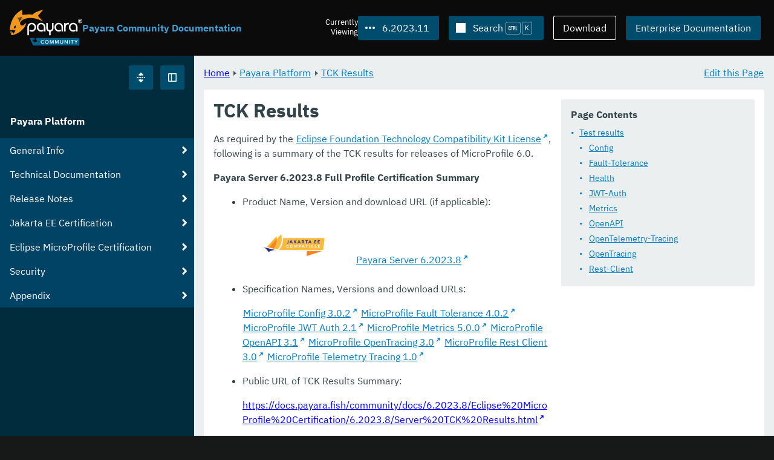

--- FILE ---
content_type: text/html
request_url: https://docs.payara.fish/community/docs/6.2023.11/Eclipse%20MicroProfile%20Certification/6.2023.8/Server%20TCK%20Results.html
body_size: 13446
content:
<!DOCTYPE html>
<html lang="en" class="no-js" data-ui-path="../../../../_">
	<head>
		    <meta charset="utf-8">
    <meta name="viewport" content="width=device-width,initial-scale=1">
    <title>TCK Results :: Payara Community Documentation</title>
    <meta name="generator" content="Antora 3.1.9">
        <link rel="stylesheet" href="../../../../_/ui/css/payara.css" type="text/css" media="all">
    <link rel="stylesheet" href="../../../../_/ui-docs/css/payara-docs.css" type="text/css" media="all">
    <link rel="stylesheet" href="../../../../_/ui-docs/css/highlight.css" type="text/css" media="all">
    <link rel="stylesheet" href="../../../../_/ui-docs/css/payara-docs-print.css" type="text/css" media="print">
	<link rel="preload" href="../../../../_/ui/fonts/ibm-plex-sans-v2-latin-regular.woff2" as="font" />
        <link rel="stylesheet" href="https://cdn.jsdelivr.net/npm/@docsearch/css@alpha" />
    <meta name="docsearch:version" content="6.2023.11" />
	<link rel="icon" href="../../../../_/ui/favicons/payara/favicon.ico" sizes="any" /><!-- 32×32 -->
	<link rel="icon" href="../../../../_/ui/favicons/payara/favicon.svg" type="image/svg+xml" />
	<link rel="apple-touch-icon" href="../../../../_/ui/favicons/payara/apple-touch-icon.png" /><!-- 180×180 -->
	</head>
	<body class="page page--sticky-header theme--light article
		
			docs__community
	">
		<header class="page__header">
	<div class="page__header__cards cards card--no-pad">
		<div class="card--content-width docs__logo">
			<a href="../../../.." class="logo">					<img src="../../../../_/ui/images/logo-community.svg" alt="Payara Community Documentation" class="logo__full" />
			</a>
		</div><!-- .docs__logo -->
		<div class="docs__title">
			<h3>Payara Community Documentation</h3>
		</div>
		<div class="card--content-width text-align--right docs__header-nav">
				<blinky-filter-menu class="filter-menu filter-menu--right" no-matches="No versions found." list-height="50vh">
		<span class="filter-menu__text">Currently <span>Viewing</span></span>
		<button class="button filter-menu__current">6.2023.11</button>
		<span class="filter-menu__list  text-align--left">
			<a href="#" class="filter-menu__skip">Skip version selector.</a>
			<ul>
						<li>
							<a class="is-missing" href="../../../Overview.html">7.2026.1</a>
						</li>
						<li>
							<a class="is-missing" href="../../../7.2025.2/Overview.html">7.2025.2</a>
						</li>
						<li>
							<a class="is-missing" href="../../../7.2025.1/Overview.html">7.2025.1</a>
						</li>
						<li>
							<a class="is-missing" href="../../../7.2025.1.Beta1/Overview.html">7.2025.1.Beta1</a>
						</li>
						<li>
							<a class="is-missing" href="../../../7.2024.1.Alpha3/Overview.html">7.2024.1.Alpha3</a>
						</li>
						<li>
							<a href="../../../6.2025.11/Eclipse%20MicroProfile%20Certification/6.2023.8/Server%20TCK%20Results.html">6.2025.11</a>
						</li>
						<li>
							<a href="../../../6.2025.10/Eclipse%20MicroProfile%20Certification/6.2023.8/Server%20TCK%20Results.html">6.2025.10</a>
						</li>
						<li>
							<a href="../../../6.2025.9/Eclipse%20MicroProfile%20Certification/6.2023.8/Server%20TCK%20Results.html">6.2025.9</a>
						</li>
						<li>
							<a href="../../../6.2025.8/Eclipse%20MicroProfile%20Certification/6.2023.8/Server%20TCK%20Results.html">6.2025.8</a>
						</li>
						<li>
							<a href="../../../6.2025.7/Eclipse%20MicroProfile%20Certification/6.2023.8/Server%20TCK%20Results.html">6.2025.7</a>
						</li>
						<li>
							<a href="../../../6.2025.6/Eclipse%20MicroProfile%20Certification/6.2023.8/Server%20TCK%20Results.html">6.2025.6</a>
						</li>
						<li>
							<a href="../../../6.2025.5/Eclipse%20MicroProfile%20Certification/6.2023.8/Server%20TCK%20Results.html">6.2025.5</a>
						</li>
						<li>
							<a href="../../../6.2025.4/Eclipse%20MicroProfile%20Certification/6.2023.8/Server%20TCK%20Results.html">6.2025.4</a>
						</li>
						<li>
							<a href="../../../6.2025.3/Eclipse%20MicroProfile%20Certification/6.2023.8/Server%20TCK%20Results.html">6.2025.3</a>
						</li>
						<li>
							<a href="../../../6.2025.2/Eclipse%20MicroProfile%20Certification/6.2023.8/Server%20TCK%20Results.html">6.2025.2</a>
						</li>
						<li>
							<a href="../../../6.2025.1/Eclipse%20MicroProfile%20Certification/6.2023.8/Server%20TCK%20Results.html">6.2025.1</a>
						</li>
						<li>
							<a href="../../../6.2024.12/Eclipse%20MicroProfile%20Certification/6.2023.8/Server%20TCK%20Results.html">6.2024.12</a>
						</li>
						<li>
							<a href="../../../6.2024.11/Eclipse%20MicroProfile%20Certification/6.2023.8/Server%20TCK%20Results.html">6.2024.11</a>
						</li>
						<li>
							<a href="../../../6.2024.10/Eclipse%20MicroProfile%20Certification/6.2023.8/Server%20TCK%20Results.html">6.2024.10</a>
						</li>
						<li>
							<a href="../../../6.2024.9/Eclipse%20MicroProfile%20Certification/6.2023.8/Server%20TCK%20Results.html">6.2024.9</a>
						</li>
						<li>
							<a href="../../../6.2024.8/Eclipse%20MicroProfile%20Certification/6.2023.8/Server%20TCK%20Results.html">6.2024.8</a>
						</li>
						<li>
							<a href="../../../6.2024.7/Eclipse%20MicroProfile%20Certification/6.2023.8/Server%20TCK%20Results.html">6.2024.7</a>
						</li>
						<li>
							<a href="../../../6.2024.6/Eclipse%20MicroProfile%20Certification/6.2023.8/Server%20TCK%20Results.html">6.2024.6</a>
						</li>
						<li>
							<a href="../../../6.2024.5/Eclipse%20MicroProfile%20Certification/6.2023.8/Server%20TCK%20Results.html">6.2024.5</a>
						</li>
						<li>
							<a href="../../../6.2024.4/Eclipse%20MicroProfile%20Certification/6.2023.8/Server%20TCK%20Results.html">6.2024.4</a>
						</li>
						<li>
							<a href="../../../6.2024.3/Eclipse%20MicroProfile%20Certification/6.2023.8/Server%20TCK%20Results.html">6.2024.3</a>
						</li>
						<li>
							<a href="../../../6.2024.2/Eclipse%20MicroProfile%20Certification/6.2023.8/Server%20TCK%20Results.html">6.2024.2</a>
						</li>
						<li>
							<a href="../../../6.2024.1/Eclipse%20MicroProfile%20Certification/6.2023.8/Server%20TCK%20Results.html">6.2024.1</a>
						</li>
						<li>
							<a href="../../../6.2023.12/Eclipse%20MicroProfile%20Certification/6.2023.8/Server%20TCK%20Results.html">6.2023.12</a>
						</li>
						<li>
							<a href="../../../6.2023.10/Eclipse%20MicroProfile%20Certification/6.2023.8/Server%20TCK%20Results.html">6.2023.10</a>
						</li>
						<li>
							<a href="../../../6.2023.9/Eclipse%20MicroProfile%20Certification/6.2023.8/Server%20TCK%20Results.html">6.2023.9</a>
						</li>
						<li>
							<a href="../../../6.2023.8/Eclipse%20MicroProfile%20Certification/6.2023.8/Server%20TCK%20Results.html">6.2023.8</a>
						</li>
						<li>
							<a class="is-missing" href="../../../6.2023.7/Overview.html">6.2023.7</a>
						</li>
						<li>
							<a class="is-missing" href="../../../6.2023.6/Overview.html">6.2023.6</a>
						</li>
						<li>
							<a class="is-missing" href="../../../6.2023.5/Overview.html">6.2023.5</a>
						</li>
						<li>
							<a class="is-missing" href="../../../6.2023.4/Overview.html">6.2023.4</a>
						</li>
						<li>
							<a class="is-missing" href="../../../6.2023.3/Overview.html">6.2023.3</a>
						</li>
						<li>
							<a class="is-missing" href="../../../6.2023.2/Overview.html">6.2023.2</a>
						</li>
						<li>
							<a class="is-missing" href="../../../6.2023.1/Overview.html">6.2023.1</a>
						</li>
						<li>
							<a class="is-missing" href="../../../6.2022.2/Overview.html">6.2022.2</a>
						</li>
						<li>
							<a class="is-missing" href="../../../6.2022.1/Overview.html">6.2022.1</a>
						</li>
						<li>
							<a class="is-missing" href="../../../5.2022.5/Overview.html">5.2022.5</a>
						</li>
						<li>
							<a class="is-missing" href="../../../5.2022.4/Overview.html">5.2022.4</a>
						</li>
						<li>
							<a class="is-missing" href="../../../5.2022.3/Overview.html">5.2022.3</a>
						</li>
						<li>
							<a class="is-missing" href="../../../5.2022.2/Overview.html">5.2022.2</a>
						</li>
						<li>
							<a class="is-missing" href="../../../5.2022.1/README.html">5.2022.1</a>
						</li>
						<li>
							<a class="is-missing" href="../../../5.2021.10/README.html">5.2021.10</a>
						</li>
						<li>
							<a class="is-missing" href="../../../5.2021.9/README.html">5.2021.9</a>
						</li>
						<li>
							<a class="is-missing" href="../../../5.2021.8/README.html">5.2021.8</a>
						</li>
						<li>
							<a class="is-missing" href="../../../5.2021.7/README.html">5.2021.7</a>
						</li>
						<li>
							<a class="is-missing" href="../../../5.2021.6/README.html">5.2021.6</a>
						</li>
						<li>
							<a class="is-missing" href="../../../5.2021.5/README.html">5.2021.5</a>
						</li>
						<li>
							<a class="is-missing" href="../../../5.2021.4/README.html">5.2021.4</a>
						</li>
						<li>
							<a class="is-missing" href="../../../5.2021.3/README.html">5.2021.3</a>
						</li>
						<li>
							<a class="is-missing" href="../../../5.2021.2/README.html">5.2021.2</a>
						</li>
						<li>
							<a class="is-missing" href="../../../5.2021.1/README.html">5.2021.1</a>
						</li>
						<li>
							<a class="is-missing" href="../../../5.2020.7/README.html">5.2020.7</a>
						</li>
						<li>
							<a class="is-missing" href="../../../5.2020.6/README.html">5.2020.6</a>
						</li>
						<li>
							<a class="is-missing" href="../../../5.2020.5/README.html">5.2020.5</a>
						</li>
						<li>
							<a class="is-missing" href="../../../5.2020.4/README.html">5.2020.4</a>
						</li>
						<li>
							<a class="is-missing" href="../../../5.2020.3/README.html">5.2020.3</a>
						</li>
						<li>
							<a class="is-missing" href="../../../5.201/README.html">5.201</a>
						</li>
						<li>
							<a class="is-missing" href="../../../5.194/README.html">5.194</a>
						</li>
						<li>
							<a class="is-missing" href="../../../5.193/README.html">5.193</a>
						</li>
						<li>
							<a class="is-missing" href="../../../5.192/README.html">5.192</a>
						</li>
						<li>
							<a class="is-missing" href="../../../5.191/README.html">5.191</a>
						</li>
						<li>
							<a class="is-missing" href="../../../5.184/README.html">5.184</a>
						</li>
						<li>
							<a class="is-missing" href="../../../5.183/README.html">5.183</a>
						</li>
						<li>
							<a class="is-missing" href="../../../5.182/README.html">5.182</a>
						</li>
						<li>
							<a class="is-missing" href="../../../5.181/README.html">5.181</a>
						</li>
						<li>
							<a class="is-missing" href="../../../4.1.2.181/README.html">4.1.2.181</a>
						</li>
			</ul>
		</span>
	</blinky-filter-menu>
				<span id="search-input-container" class="docs__search-button"></span>
				<span class="buttons--light docs__wide">
					<a href="https://www.payara.fish/products/downloads/" class="button button--ghost">Download</a>
				</span>
				<a href="https://docs.payara.fish/enterprise" class="button docs__wide">Enterprise Documentation</a>
			<button id="external-toggle-sidebar" type="button" class="docs__narrow button sidebar__toggle" aria-expanded="false">
				<svg class="icon" width="1em" height="1em" viewbox="0 0 16 16" aria-hidden="true" focusable="false">
					<use href="../../../../_/ui/images/icons.svg#icon-sidebar"></use>
				</svg>
				<span class="visually-hidden">Toggle Sidebar</span>
			</button>
		</div><!-- .docs__header-nav -->
	</div><!-- .page__header__cards -->
</header>
		<div class="page__main">
	<blinky-sidebar class="page__sidebar page__sidebar--wider" id="sidebar1" toggle="1" minimized="0" toggle-label="Toggle Sidebar" data-component="docs" data-version="6.2023.11">
	<header class="sidebar__header">
		<docs-expand-all>
			<blinky-toggle-button type="icon-only" button-class="button docs__expand-all" icon-0="expand" text-0="Expand All" icon-1="collapse" text-1="Collapse All" toggled="0">
			</blinky-toggle-button>
		</docs-expand-all>
	</header>
		<blinky-scroll-hints class="sidebar__content">
		<button class="nav-menu-toggle" aria-label="Toggle expand/collapse all" style="display: none"></button>
			<h4><a href="../../Overview.html">Payara Platform</a></h4>
		<nav class="menu menu--vertical">
					<ul class="menu__group">
			<li class="menu__item" data-depth="0">
					<button href="#" tabindex=0 class="menu__content menu--button">
						<span class="menu__text">General Info</span>
					</button>
						<ul class="menu__group">
			<li class="menu__item" data-depth="1">
					<a class="menu__content" href="../../General%20Info/Overview.html" ><span class="menu__text">Overview</span></a>
							</li>
			<li class="menu__item" data-depth="1">
					<a class="menu__content" href="../../General%20Info/Getting%20Started.html" ><span class="menu__text">Getting Started</span></a>
							</li>
			<li class="menu__item" data-depth="1">
					<a class="menu__content" href="../../General%20Info/Supported%20Platforms.html" ><span class="menu__text">Supported Platforms</span></a>
							</li>
			<li class="menu__item" data-depth="1">
					<a class="menu__content" href="../../General%20Info/Build%20Instructions.html" ><span class="menu__text">Build Instructions</span></a>
							</li>
			<li class="menu__item" data-depth="1">
					<a class="menu__content" href="../../General%20Info/Contributing%20To%20Payara.html" ><span class="menu__text">Contributing To Payara</span></a>
							</li>
		</ul>
			</li>
			<li class="menu__item" data-depth="0">
					<button href="#" tabindex=0 class="menu__content menu--button">
						<span class="menu__text">Technical Documentation</span>
					</button>
						<ul class="menu__group">
			<li class="menu__item" data-depth="1">
					<button href="#" tabindex=0 class="menu__content menu--button">
						<span class="menu__text">Payara Server Documentation</span>
					</button>
						<ul class="menu__group">
			<li class="menu__item" data-depth="2">
					<a class="menu__content" href="../../Technical%20Documentation/Payara%20Server%20Documentation/Overview.html" ><span class="menu__text">Overview</span></a>
							</li>
			<li class="menu__item" data-depth="2">
					<button href="#" tabindex=0 class="menu__content menu--button">
						<span class="menu__text">General Administration</span>
					</button>
						<ul class="menu__group">
			<li class="menu__item" data-depth="3">
					<a class="menu__content" href="../../Technical%20Documentation/Payara%20Server%20Documentation/General%20Administration/Overview.html" ><span class="menu__text">Overview</span></a>
							</li>
			<li class="menu__item" data-depth="3">
					<a class="menu__content" href="../../Technical%20Documentation/Payara%20Server%20Documentation/General%20Administration/General%20Runtime%20Administration.html" ><span class="menu__text">General Runtime Administration</span></a>
							</li>
			<li class="menu__item" data-depth="3">
					<a class="menu__content" href="../../Technical%20Documentation/Payara%20Server%20Documentation/General%20Administration/Using%20REST%20Interfaces%20for%20Server%20Administration.html" ><span class="menu__text">Using REST Interfaces for Server Administration</span></a>
							</li>
			<li class="menu__item" data-depth="3">
					<a class="menu__content" href="../../Technical%20Documentation/Payara%20Server%20Documentation/General%20Administration/Administering%20Domains.html" ><span class="menu__text">Administering Domains</span></a>
							</li>
			<li class="menu__item" data-depth="3">
					<a class="menu__content" href="../../Technical%20Documentation/Payara%20Server%20Documentation/General%20Administration/Administering%20the%20Java%20Virtual%20Machine.html" ><span class="menu__text">Administering the Java Virtual Machine</span></a>
							</li>
			<li class="menu__item" data-depth="3">
					<a class="menu__content" href="../../Technical%20Documentation/Payara%20Server%20Documentation/General%20Administration/Administration%20Console%20Features.html" ><span class="menu__text">Administration Console Features</span></a>
							</li>
			<li class="menu__item" data-depth="3">
					<a class="menu__content" href="../../Technical%20Documentation/Payara%20Server%20Documentation/General%20Administration/Administering%20Thread%20Pools.html" ><span class="menu__text">Administering Thread Pools</span></a>
							</li>
			<li class="menu__item" data-depth="3">
					<a class="menu__content" href="../../Technical%20Documentation/Payara%20Server%20Documentation/General%20Administration/Administering%20the%20Logging%20Service.html" ><span class="menu__text">Administering the Logging Service</span></a>
							</li>
			<li class="menu__item" data-depth="3">
					<a class="menu__content" href="../../Technical%20Documentation/Payara%20Server%20Documentation/General%20Administration/Administering%20the%20Monitoring%20Service.html" ><span class="menu__text">Administering the Monitoring Service</span></a>
							</li>
			<li class="menu__item" data-depth="3">
					<a class="menu__content" href="../../Technical%20Documentation/Payara%20Server%20Documentation/General%20Administration/Administering%20the%20HealthCheck%20Service.html" ><span class="menu__text">Administering the HealthCheck Service</span></a>
							</li>
			<li class="menu__item" data-depth="3">
					<a class="menu__content" href="../../Technical%20Documentation/Payara%20Server%20Documentation/General%20Administration/Administering%20the%20Request%20Tracing%20Service.html" ><span class="menu__text">Administering the Request Tracing Service</span></a>
							</li>
			<li class="menu__item" data-depth="3">
					<a class="menu__content" href="../../Technical%20Documentation/Payara%20Server%20Documentation/General%20Administration/Administering%20the%20Notification%20Service.html" ><span class="menu__text">Administering the Notification Service</span></a>
							</li>
			<li class="menu__item" data-depth="3">
					<a class="menu__content" href="../../Technical%20Documentation/Payara%20Server%20Documentation/General%20Administration/Administering%20Lifecycle%20Modules.html" ><span class="menu__text">Administering Lifecycle Modules</span></a>
							</li>
			<li class="menu__item" data-depth="3">
					<a class="menu__content" href="../../Technical%20Documentation/Payara%20Server%20Documentation/General%20Administration/Administering%20Batch%20Jobs.html" ><span class="menu__text">Administering Batch Jobs</span></a>
							</li>
			<li class="menu__item" data-depth="3">
					<a class="menu__content" href="../../Technical%20Documentation/Payara%20Server%20Documentation/General%20Administration/Administering%20Database%20Connectivity.html" ><span class="menu__text">Administering Database Connectivity</span></a>
							</li>
			<li class="menu__item" data-depth="3">
					<a class="menu__content" href="../../Technical%20Documentation/Payara%20Server%20Documentation/General%20Administration/Administering%20EIS%20Connectivity.html" ><span class="menu__text">Administering EIS Connectivity</span></a>
							</li>
			<li class="menu__item" data-depth="3">
					<a class="menu__content" href="../../Technical%20Documentation/Payara%20Server%20Documentation/General%20Administration/Administering%20HTTP%20Connectivity.html" ><span class="menu__text">Administering HTTP Connectivity</span></a>
							</li>
			<li class="menu__item" data-depth="3">
					<a class="menu__content" href="../../Technical%20Documentation/Payara%20Server%20Documentation/General%20Administration/Administering%20Concurrent%20Resources.html" ><span class="menu__text">Administering Concurrent Resources</span></a>
							</li>
			<li class="menu__item" data-depth="3">
					<a class="menu__content" href="../../Technical%20Documentation/Payara%20Server%20Documentation/General%20Administration/Administering%20the%20ORB.html" ><span class="menu__text">Administering the ORB</span></a>
							</li>
			<li class="menu__item" data-depth="3">
					<a class="menu__content" href="../../Technical%20Documentation/Payara%20Server%20Documentation/General%20Administration/Administering%20the%20Jakarta%20Mail%20Service.html" ><span class="menu__text">Administering the Jakarta Mail Service</span></a>
							</li>
			<li class="menu__item" data-depth="3">
					<a class="menu__content" href="../../Technical%20Documentation/Payara%20Server%20Documentation/General%20Administration/Administering%20the%20Java%20Message%20Service.html" ><span class="menu__text">Administering the Java Message Service</span></a>
							</li>
			<li class="menu__item" data-depth="3">
					<a class="menu__content" href="../../Technical%20Documentation/Payara%20Server%20Documentation/General%20Administration/Administering%20the%20JNDI%20Service.html" ><span class="menu__text">Administering the JNDI Service</span></a>
							</li>
			<li class="menu__item" data-depth="3">
					<a class="menu__content" href="../../Technical%20Documentation/Payara%20Server%20Documentation/General%20Administration/Administering%20Transactions.html" ><span class="menu__text">Administering Transactions</span></a>
							</li>
			<li class="menu__item" data-depth="3">
					<a class="menu__content" href="../../Technical%20Documentation/Payara%20Server%20Documentation/General%20Administration/Administering%20Web%20Applications.html" ><span class="menu__text">Administering Web Applications</span></a>
							</li>
			<li class="menu__item" data-depth="3">
					<a class="menu__content" href="../../Technical%20Documentation/Payara%20Server%20Documentation/General%20Administration/Configuration%20Variables%20Reference.html" ><span class="menu__text">Configuration Variables Reference</span></a>
							</li>
			<li class="menu__item" data-depth="3">
					<a class="menu__content" href="../../Technical%20Documentation/Payara%20Server%20Documentation/General%20Administration/Subcommands%20for%20the%20Asadmin%20CLI.html" ><span class="menu__text">Subcommands for the Asadmin CLI</span></a>
							</li>
			<li class="menu__item" data-depth="3">
					<a class="menu__content" href="../../Technical%20Documentation/Payara%20Server%20Documentation/General%20Administration/MBeans%20Inventory.html" ><span class="menu__text">MBeans Inventory</span></a>
							</li>
		</ul>
			</li>
			<li class="menu__item" data-depth="2">
					<button href="#" tabindex=0 class="menu__content menu--button">
						<span class="menu__text">Deployment Planning</span>
					</button>
						<ul class="menu__group">
			<li class="menu__item" data-depth="3">
					<a class="menu__content" href="../../Technical%20Documentation/Payara%20Server%20Documentation/Deployment%20Planning/Overview.html" ><span class="menu__text">Overview</span></a>
							</li>
			<li class="menu__item" data-depth="3">
					<a class="menu__content" href="../../Technical%20Documentation/Payara%20Server%20Documentation/Deployment%20Planning/Product%20Concepts.html" ><span class="menu__text">Product Concepts</span></a>
							</li>
			<li class="menu__item" data-depth="3">
					<a class="menu__content" href="../../Technical%20Documentation/Payara%20Server%20Documentation/Deployment%20Planning/Planning%20your%20Deployment.html" ><span class="menu__text">Planning your Deployment</span></a>
							</li>
			<li class="menu__item" data-depth="3">
					<a class="menu__content" href="../../Technical%20Documentation/Payara%20Server%20Documentation/Deployment%20Planning/Checklist%20for%20Deployment.html" ><span class="menu__text">Checklist for Deployment</span></a>
							</li>
		</ul>
			</li>
			<li class="menu__item" data-depth="2">
					<button href="#" tabindex=0 class="menu__content menu--button">
						<span class="menu__text">Application Deployment</span>
					</button>
						<ul class="menu__group">
			<li class="menu__item" data-depth="3">
					<a class="menu__content" href="../../Technical%20Documentation/Payara%20Server%20Documentation/Application%20Deployment/Overview.html" ><span class="menu__text">Overview</span></a>
							</li>
			<li class="menu__item" data-depth="3">
					<a class="menu__content" href="../../Technical%20Documentation/Payara%20Server%20Documentation/Application%20Deployment/Deploying%20Applications.html" ><span class="menu__text">Deploying Applications</span></a>
							</li>
			<li class="menu__item" data-depth="3">
					<a class="menu__content" href="../../Technical%20Documentation/Payara%20Server%20Documentation/Application%20Deployment/The%20Deployment%20Subcommands.html" ><span class="menu__text">The Deployment Subcommands</span></a>
							</li>
			<li class="menu__item" data-depth="3">
					<a class="menu__content" href="../../Technical%20Documentation/Payara%20Server%20Documentation/Application%20Deployment/Deployment%20Descriptor%20Files.html" ><span class="menu__text">Deployment Descriptor Files</span></a>
							</li>
			<li class="menu__item" data-depth="3">
					<a class="menu__content" href="../../Technical%20Documentation/Payara%20Server%20Documentation/Application%20Deployment/Elements%20of%20Deployment%20Descriptors.html" ><span class="menu__text">Elements of Deployment Descriptors</span></a>
							</li>
		</ul>
			</li>
			<li class="menu__item" data-depth="2">
					<button href="#" tabindex=0 class="menu__content menu--button">
						<span class="menu__text">High Availability</span>
					</button>
						<ul class="menu__group">
			<li class="menu__item" data-depth="3">
					<a class="menu__content" href="../../Technical%20Documentation/Payara%20Server%20Documentation/High%20Availability/Overview.html" ><span class="menu__text">Overview</span></a>
							</li>
			<li class="menu__item" data-depth="3">
					<a class="menu__content" href="../../Technical%20Documentation/Payara%20Server%20Documentation/High%20Availability/Enabling%20Centralized%20Administration%20of%20Server%20Instances.html" ><span class="menu__text">Enabling Centralized Administration of Server Instances</span></a>
							</li>
			<li class="menu__item" data-depth="3">
					<a class="menu__content" href="../../Technical%20Documentation/Payara%20Server%20Documentation/High%20Availability/Administering%20Payara%20Server%20Nodes.html" ><span class="menu__text">Administering Payara Server Nodes</span></a>
							</li>
			<li class="menu__item" data-depth="3">
					<a class="menu__content" href="../../Technical%20Documentation/Payara%20Server%20Documentation/High%20Availability/Administering%20Payara%20Server%20Clusters.html" ><span class="menu__text">Administering Payara Server Clusters</span></a>
							</li>
			<li class="menu__item" data-depth="3">
					<a class="menu__content" href="../../Technical%20Documentation/Payara%20Server%20Documentation/High%20Availability/Administering%20Deployment%20Groups.html" ><span class="menu__text">Administering Deployment Groups</span></a>
							</li>
			<li class="menu__item" data-depth="3">
					<a class="menu__content" href="../../Technical%20Documentation/Payara%20Server%20Documentation/High%20Availability/Administering%20the%20Domain%20Data%20Grid.html" ><span class="menu__text">Administering the Domain Data Grid</span></a>
							</li>
			<li class="menu__item" data-depth="3">
					<a class="menu__content" href="../../Technical%20Documentation/Payara%20Server%20Documentation/High%20Availability/Administering%20Payara%20Server%20Instances.html" ><span class="menu__text">Administering Payara Server Instances</span></a>
							</li>
			<li class="menu__item" data-depth="3">
					<a class="menu__content" href="../../Technical%20Documentation/Payara%20Server%20Documentation/High%20Availability/Administering%20Named%20Configurations.html" ><span class="menu__text">Administering Named Configurations</span></a>
							</li>
			<li class="menu__item" data-depth="3">
					<a class="menu__content" href="../../Technical%20Documentation/Payara%20Server%20Documentation/High%20Availability/Configuring%20HTTP%20Load%20Balancing.html" ><span class="menu__text">Configuring HTTP Load Balancing</span></a>
							</li>
			<li class="menu__item" data-depth="3">
					<a class="menu__content" href="../../Technical%20Documentation/Payara%20Server%20Documentation/High%20Availability/Configuring%20HA%20Session%20Persistence%20and%20Failover.html" ><span class="menu__text">Configuring HA Session Persistence and Failover</span></a>
							</li>
			<li class="menu__item" data-depth="3">
					<a class="menu__content" href="../../Technical%20Documentation/Payara%20Server%20Documentation/High%20Availability/Configuring%20JMS%20High%20Availability.html" ><span class="menu__text">Configuring JMS High Availability</span></a>
							</li>
			<li class="menu__item" data-depth="3">
					<a class="menu__content" href="../../Technical%20Documentation/Payara%20Server%20Documentation/High%20Availability/RMI%20IIOP%20Load%20Balancing%20and%20Failover.html" ><span class="menu__text">RMI IIOP Load Balancing and Failover</span></a>
							</li>
		</ul>
			</li>
			<li class="menu__item" data-depth="2">
					<button href="#" tabindex=0 class="menu__content menu--button">
						<span class="menu__text">Security Guide</span>
					</button>
						<ul class="menu__group">
			<li class="menu__item" data-depth="3">
					<a class="menu__content" href="../../Technical%20Documentation/Payara%20Server%20Documentation/Security%20Guide/Overview.html" ><span class="menu__text">Overview</span></a>
							</li>
			<li class="menu__item" data-depth="3">
					<a class="menu__content" href="../../Technical%20Documentation/Payara%20Server%20Documentation/Security%20Guide/Administering%20System%20Security.html" ><span class="menu__text">Administering System Security</span></a>
							</li>
			<li class="menu__item" data-depth="3">
					<a class="menu__content" href="../../Technical%20Documentation/Payara%20Server%20Documentation/Security%20Guide/Administering%20User%20Security.html" ><span class="menu__text">Administering User Security</span></a>
							</li>
			<li class="menu__item" data-depth="3">
					<a class="menu__content" href="../../Technical%20Documentation/Payara%20Server%20Documentation/Security%20Guide/Administering%20Message%20Security.html" ><span class="menu__text">Administering Message Security</span></a>
							</li>
			<li class="menu__item" data-depth="3">
					<a class="menu__content" href="../../Technical%20Documentation/Payara%20Server%20Documentation/Security%20Guide/Security%20in%20High-Availability%20Environments.html" ><span class="menu__text">Security in High-Availability Environments</span></a>
							</li>
			<li class="menu__item" data-depth="3">
					<a class="menu__content" href="../../Technical%20Documentation/Payara%20Server%20Documentation/Security%20Guide/Managing%20Administrative%20Security.html" ><span class="menu__text">Managing Administrative Security</span></a>
							</li>
			<li class="menu__item" data-depth="3">
					<a class="menu__content" href="../../Technical%20Documentation/Payara%20Server%20Documentation/Security%20Guide/Running%20in%20a%20Secure%20Environment.html" ><span class="menu__text">Running in a Secure Environment</span></a>
							</li>
			<li class="menu__item" data-depth="3">
					<a class="menu__content" href="../../Technical%20Documentation/Payara%20Server%20Documentation/Security%20Guide/SSL%20Certificate%20Management.html" ><span class="menu__text">SSL Certificate Management</span></a>
							</li>
			<li class="menu__item" data-depth="3">
					<a class="menu__content" href="../../Technical%20Documentation/Payara%20Server%20Documentation/Security%20Guide/Printing%20Certificate%20Data.html" ><span class="menu__text">Printing Certificate Data</span></a>
							</li>
		</ul>
			</li>
			<li class="menu__item" data-depth="2">
					<button href="#" tabindex=0 class="menu__content menu--button">
						<span class="menu__text">Command Reference</span>
					</button>
						<ul class="menu__group">
			<li class="menu__item" data-depth="3">
					<a class="menu__content" href="../../Technical%20Documentation/Payara%20Server%20Documentation/Command%20Reference/Overview.html" ><span class="menu__text">Overview</span></a>
							</li>
			<li class="menu__item" data-depth="3">
					<a class="menu__content" href="../../Technical%20Documentation/Payara%20Server%20Documentation/Command%20Reference/Domain.html" ><span class="menu__text">Domain</span></a>
							</li>
			<li class="menu__item" data-depth="3">
					<a class="menu__content" href="../../Technical%20Documentation/Payara%20Server%20Documentation/Command%20Reference/Instance.html" ><span class="menu__text">Instance</span></a>
							</li>
			<li class="menu__item" data-depth="3">
					<a class="menu__content" href="../../Technical%20Documentation/Payara%20Server%20Documentation/Command%20Reference/Configuration.html" ><span class="menu__text">Configuration</span></a>
							</li>
			<li class="menu__item" data-depth="3">
					<a class="menu__content" href="../../Technical%20Documentation/Payara%20Server%20Documentation/Command%20Reference/Dotted%20Names.html" ><span class="menu__text">Dotted Names</span></a>
							</li>
			<li class="menu__item" data-depth="3">
					<a class="menu__content" href="../../Technical%20Documentation/Payara%20Server%20Documentation/Command%20Reference/Deployment%20Group.html" ><span class="menu__text">Deployment Group</span></a>
							</li>
			<li class="menu__item" data-depth="3">
					<a class="menu__content" href="../../Technical%20Documentation/Payara%20Server%20Documentation/Command%20Reference/Application.html" ><span class="menu__text">Application</span></a>
							</li>
			<li class="menu__item" data-depth="3">
					<a class="menu__content" href="../../Technical%20Documentation/Payara%20Server%20Documentation/Command%20Reference/Auto%20Naming.html" ><span class="menu__text">Auto Naming</span></a>
							</li>
			<li class="menu__item" data-depth="3">
					<a class="menu__content" href="../../Technical%20Documentation/Payara%20Server%20Documentation/Command%20Reference/Logging.html" ><span class="menu__text">Logging</span></a>
							</li>
			<li class="menu__item" data-depth="3">
					<a class="menu__content" href="../../Technical%20Documentation/Payara%20Server%20Documentation/Command%20Reference/Security.html" ><span class="menu__text">Security</span></a>
							</li>
			<li class="menu__item" data-depth="3">
					<a class="menu__content" href="../../Technical%20Documentation/Payara%20Server%20Documentation/Command%20Reference/add-instance-to-deployment-group.html" ><span class="menu__text">add-instance-to-deployment-group</span></a>
							</li>
			<li class="menu__item" data-depth="3">
					<a class="menu__content" href="../../Technical%20Documentation/Payara%20Server%20Documentation/Command%20Reference/add-library.html" ><span class="menu__text">add-library</span></a>
							</li>
			<li class="menu__item" data-depth="3">
					<a class="menu__content" href="../../Technical%20Documentation/Payara%20Server%20Documentation/Command%20Reference/add-resources.html" ><span class="menu__text">add-resources</span></a>
							</li>
			<li class="menu__item" data-depth="3">
					<a class="menu__content" href="../../Technical%20Documentation/Payara%20Server%20Documentation/Command%20Reference/appclient.html" ><span class="menu__text">appclient</span></a>
							</li>
			<li class="menu__item" data-depth="3">
					<a class="menu__content" href="../../Technical%20Documentation/Payara%20Server%20Documentation/Command%20Reference/apply-http-lb-changes.html" ><span class="menu__text">apply-http-lb-changes</span></a>
							</li>
			<li class="menu__item" data-depth="3">
					<a class="menu__content" href="../../Technical%20Documentation/Payara%20Server%20Documentation/Command%20Reference/asadmin-recorder-enabled.html" ><span class="menu__text">asadmin-recorder-enabled</span></a>
							</li>
			<li class="menu__item" data-depth="3">
					<a class="menu__content" href="../../Technical%20Documentation/Payara%20Server%20Documentation/Command%20Reference/asadmin.html" ><span class="menu__text">asadmin</span></a>
							</li>
			<li class="menu__item" data-depth="3">
					<a class="menu__content" href="../../Technical%20Documentation/Payara%20Server%20Documentation/Command%20Reference/attach.html" ><span class="menu__text">attach</span></a>
							</li>
			<li class="menu__item" data-depth="3">
					<a class="menu__content" href="../../Technical%20Documentation/Payara%20Server%20Documentation/Command%20Reference/backup-domain.html" ><span class="menu__text">backup-domain</span></a>
							</li>
			<li class="menu__item" data-depth="3">
					<a class="menu__content" href="../../Technical%20Documentation/Payara%20Server%20Documentation/Command%20Reference/capture-schema.html" ><span class="menu__text">capture-schema</span></a>
							</li>
			<li class="menu__item" data-depth="3">
					<a class="menu__content" href="../../Technical%20Documentation/Payara%20Server%20Documentation/Command%20Reference/change-admin-password.html" ><span class="menu__text">change-admin-password</span></a>
							</li>
			<li class="menu__item" data-depth="3">
					<a class="menu__content" href="../../Technical%20Documentation/Payara%20Server%20Documentation/Command%20Reference/change-master-broker.html" ><span class="menu__text">change-master-broker</span></a>
							</li>
			<li class="menu__item" data-depth="3">
					<a class="menu__content" href="../../Technical%20Documentation/Payara%20Server%20Documentation/Command%20Reference/change-master-password.html" ><span class="menu__text">change-master-password</span></a>
							</li>
			<li class="menu__item" data-depth="3">
					<a class="menu__content" href="../../Technical%20Documentation/Payara%20Server%20Documentation/Command%20Reference/clean-jbatch-repository.html" ><span class="menu__text">clean-jbatch-repository</span></a>
							</li>
			<li class="menu__item" data-depth="3">
					<a class="menu__content" href="../../Technical%20Documentation/Payara%20Server%20Documentation/Command%20Reference/clear-cache.html" ><span class="menu__text">clear-cache</span></a>
							</li>
			<li class="menu__item" data-depth="3">
					<a class="menu__content" href="../../Technical%20Documentation/Payara%20Server%20Documentation/Command%20Reference/collect-log-files.html" ><span class="menu__text">collect-log-files</span></a>
							</li>
			<li class="menu__item" data-depth="3">
					<a class="menu__content" href="../../Technical%20Documentation/Payara%20Server%20Documentation/Command%20Reference/configure-jms-cluster.html" ><span class="menu__text">configure-jms-cluster</span></a>
							</li>
			<li class="menu__item" data-depth="3">
					<a class="menu__content" href="../../Technical%20Documentation/Payara%20Server%20Documentation/Command%20Reference/configure-lb-weight.html" ><span class="menu__text">configure-lb-weight</span></a>
							</li>
			<li class="menu__item" data-depth="3">
					<a class="menu__content" href="../../Technical%20Documentation/Payara%20Server%20Documentation/Command%20Reference/configure-ldap-for-admin.html" ><span class="menu__text">configure-ldap-for-admin</span></a>
							</li>
			<li class="menu__item" data-depth="3">
					<a class="menu__content" href="../../Technical%20Documentation/Payara%20Server%20Documentation/Command%20Reference/configure-managed-jobs.html" ><span class="menu__text">configure-managed-jobs</span></a>
							</li>
			<li class="menu__item" data-depth="3">
					<a class="menu__content" href="../../Technical%20Documentation/Payara%20Server%20Documentation/Command%20Reference/copy-config.html" ><span class="menu__text">copy-config</span></a>
							</li>
			<li class="menu__item" data-depth="3">
					<a class="menu__content" href="../../Technical%20Documentation/Payara%20Server%20Documentation/Command%20Reference/create-admin-object.html" ><span class="menu__text">create-admin-object</span></a>
							</li>
			<li class="menu__item" data-depth="3">
					<a class="menu__content" href="../../Technical%20Documentation/Payara%20Server%20Documentation/Command%20Reference/create-application-ref.html" ><span class="menu__text">create-application-ref</span></a>
							</li>
			<li class="menu__item" data-depth="3">
					<a class="menu__content" href="../../Technical%20Documentation/Payara%20Server%20Documentation/Command%20Reference/create-audit-module.html" ><span class="menu__text">create-audit-module</span></a>
							</li>
			<li class="menu__item" data-depth="3">
					<a class="menu__content" href="../../Technical%20Documentation/Payara%20Server%20Documentation/Command%20Reference/create-auth-realm.html" ><span class="menu__text">create-auth-realm</span></a>
							</li>
			<li class="menu__item" data-depth="3">
					<a class="menu__content" href="../../Technical%20Documentation/Payara%20Server%20Documentation/Command%20Reference/create-cluster.html" ><span class="menu__text">create-cluster</span></a>
							</li>
			<li class="menu__item" data-depth="3">
					<a class="menu__content" href="../../Technical%20Documentation/Payara%20Server%20Documentation/Command%20Reference/create-connector-connection-pool.html" ><span class="menu__text">create-connector-connection-pool</span></a>
							</li>
			<li class="menu__item" data-depth="3">
					<a class="menu__content" href="../../Technical%20Documentation/Payara%20Server%20Documentation/Command%20Reference/create-connector-resource.html" ><span class="menu__text">create-connector-resource</span></a>
							</li>
			<li class="menu__item" data-depth="3">
					<a class="menu__content" href="../../Technical%20Documentation/Payara%20Server%20Documentation/Command%20Reference/create-connector-security-map.html" ><span class="menu__text">create-connector-security-map</span></a>
							</li>
			<li class="menu__item" data-depth="3">
					<a class="menu__content" href="../../Technical%20Documentation/Payara%20Server%20Documentation/Command%20Reference/create-connector-work-security-map.html" ><span class="menu__text">create-connector-work-security-map</span></a>
							</li>
			<li class="menu__item" data-depth="3">
					<a class="menu__content" href="../../Technical%20Documentation/Payara%20Server%20Documentation/Command%20Reference/create-context-service.html" ><span class="menu__text">create-context-service</span></a>
							</li>
			<li class="menu__item" data-depth="3">
					<a class="menu__content" href="../../Technical%20Documentation/Payara%20Server%20Documentation/Command%20Reference/create-custom-resource.html" ><span class="menu__text">create-custom-resource</span></a>
							</li>
			<li class="menu__item" data-depth="3">
					<a class="menu__content" href="../../Technical%20Documentation/Payara%20Server%20Documentation/Command%20Reference/create-deployment-group.html" ><span class="menu__text">create-deployment-group</span></a>
							</li>
			<li class="menu__item" data-depth="3">
					<a class="menu__content" href="../../Technical%20Documentation/Payara%20Server%20Documentation/Command%20Reference/create-domain.html" ><span class="menu__text">create-domain</span></a>
							</li>
			<li class="menu__item" data-depth="3">
					<a class="menu__content" href="../../Technical%20Documentation/Payara%20Server%20Documentation/Command%20Reference/create-file-user.html" ><span class="menu__text">create-file-user</span></a>
							</li>
			<li class="menu__item" data-depth="3">
					<a class="menu__content" href="../../Technical%20Documentation/Payara%20Server%20Documentation/Command%20Reference/create-http-health-checker.html" ><span class="menu__text">create-http-health-checker</span></a>
							</li>
			<li class="menu__item" data-depth="3">
					<a class="menu__content" href="../../Technical%20Documentation/Payara%20Server%20Documentation/Command%20Reference/create-http-lb-config.html" ><span class="menu__text">create-http-lb-config</span></a>
							</li>
			<li class="menu__item" data-depth="3">
					<a class="menu__content" href="../../Technical%20Documentation/Payara%20Server%20Documentation/Command%20Reference/create-http-lb-ref.html" ><span class="menu__text">create-http-lb-ref</span></a>
							</li>
			<li class="menu__item" data-depth="3">
					<a class="menu__content" href="../../Technical%20Documentation/Payara%20Server%20Documentation/Command%20Reference/create-http-lb.html" ><span class="menu__text">create-http-lb</span></a>
							</li>
			<li class="menu__item" data-depth="3">
					<a class="menu__content" href="../../Technical%20Documentation/Payara%20Server%20Documentation/Command%20Reference/create-http-listener.html" ><span class="menu__text">create-http-listener</span></a>
							</li>
			<li class="menu__item" data-depth="3">
					<a class="menu__content" href="../../Technical%20Documentation/Payara%20Server%20Documentation/Command%20Reference/create-http-redirect.html" ><span class="menu__text">create-http-redirect</span></a>
							</li>
			<li class="menu__item" data-depth="3">
					<a class="menu__content" href="../../Technical%20Documentation/Payara%20Server%20Documentation/Command%20Reference/create-http.html" ><span class="menu__text">create-http</span></a>
							</li>
			<li class="menu__item" data-depth="3">
					<a class="menu__content" href="../../Technical%20Documentation/Payara%20Server%20Documentation/Command%20Reference/create-iiop-listener.html" ><span class="menu__text">create-iiop-listener</span></a>
							</li>
			<li class="menu__item" data-depth="3">
					<a class="menu__content" href="../../Technical%20Documentation/Payara%20Server%20Documentation/Command%20Reference/create-instance.html" ><span class="menu__text">create-instance</span></a>
							</li>
			<li class="menu__item" data-depth="3">
					<a class="menu__content" href="../../Technical%20Documentation/Payara%20Server%20Documentation/Command%20Reference/create-jacc-provider.html" ><span class="menu__text">create-jacc-provider</span></a>
							</li>
			<li class="menu__item" data-depth="3">
					<a class="menu__content" href="../../Technical%20Documentation/Payara%20Server%20Documentation/Command%20Reference/create-javamail-resource.html" ><span class="menu__text">create-javamail-resource</span></a>
							</li>
			<li class="menu__item" data-depth="3">
					<a class="menu__content" href="../../Technical%20Documentation/Payara%20Server%20Documentation/Command%20Reference/create-jdbc-connection-pool.html" ><span class="menu__text">create-jdbc-connection-pool</span></a>
							</li>
			<li class="menu__item" data-depth="3">
					<a class="menu__content" href="../../Technical%20Documentation/Payara%20Server%20Documentation/Command%20Reference/create-jdbc-resource.html" ><span class="menu__text">create-jdbc-resource</span></a>
							</li>
			<li class="menu__item" data-depth="3">
					<a class="menu__content" href="../../Technical%20Documentation/Payara%20Server%20Documentation/Command%20Reference/create-jms-host.html" ><span class="menu__text">create-jms-host</span></a>
							</li>
			<li class="menu__item" data-depth="3">
					<a class="menu__content" href="../../Technical%20Documentation/Payara%20Server%20Documentation/Command%20Reference/create-jms-resource.html" ><span class="menu__text">create-jms-resource</span></a>
							</li>
			<li class="menu__item" data-depth="3">
					<a class="menu__content" href="../../Technical%20Documentation/Payara%20Server%20Documentation/Command%20Reference/create-jmsdest.html" ><span class="menu__text">create-jmsdest</span></a>
							</li>
			<li class="menu__item" data-depth="3">
					<a class="menu__content" href="../../Technical%20Documentation/Payara%20Server%20Documentation/Command%20Reference/create-jndi-resource.html" ><span class="menu__text">create-jndi-resource</span></a>
							</li>
			<li class="menu__item" data-depth="3">
					<a class="menu__content" href="../../Technical%20Documentation/Payara%20Server%20Documentation/Command%20Reference/create-jvm-options.html" ><span class="menu__text">create-jvm-options</span></a>
							</li>
			<li class="menu__item" data-depth="3">
					<a class="menu__content" href="../../Technical%20Documentation/Payara%20Server%20Documentation/Command%20Reference/create-lifecycle-module.html" ><span class="menu__text">create-lifecycle-module</span></a>
							</li>
			<li class="menu__item" data-depth="3">
					<a class="menu__content" href="../../Technical%20Documentation/Payara%20Server%20Documentation/Command%20Reference/create-local-instance.html" ><span class="menu__text">create-local-instance</span></a>
							</li>
			<li class="menu__item" data-depth="3">
					<a class="menu__content" href="../../Technical%20Documentation/Payara%20Server%20Documentation/Command%20Reference/create-managed-executor-service.html" ><span class="menu__text">create-managed-executor-service</span></a>
							</li>
			<li class="menu__item" data-depth="3">
					<a class="menu__content" href="../../Technical%20Documentation/Payara%20Server%20Documentation/Command%20Reference/create-managed-scheduled-executor-service.html" ><span class="menu__text">create-managed-scheduled-executor-service</span></a>
							</li>
			<li class="menu__item" data-depth="3">
					<a class="menu__content" href="../../Technical%20Documentation/Payara%20Server%20Documentation/Command%20Reference/create-managed-thread-factory.html" ><span class="menu__text">create-managed-thread-factory</span></a>
							</li>
			<li class="menu__item" data-depth="3">
					<a class="menu__content" href="../../Technical%20Documentation/Payara%20Server%20Documentation/Command%20Reference/create-message-security-provider.html" ><span class="menu__text">create-message-security-provider</span></a>
							</li>
			<li class="menu__item" data-depth="3">
					<a class="menu__content" href="../../Technical%20Documentation/Payara%20Server%20Documentation/Command%20Reference/create-module-config.html" ><span class="menu__text">create-module-config</span></a>
							</li>
			<li class="menu__item" data-depth="3">
					<a class="menu__content" href="../../Technical%20Documentation/Payara%20Server%20Documentation/Command%20Reference/create-network-listener.html" ><span class="menu__text">create-network-listener</span></a>
							</li>
			<li class="menu__item" data-depth="3">
					<a class="menu__content" href="../../Technical%20Documentation/Payara%20Server%20Documentation/Command%20Reference/create-node-config.html" ><span class="menu__text">create-node-config</span></a>
							</li>
			<li class="menu__item" data-depth="3">
					<a class="menu__content" href="../../Technical%20Documentation/Payara%20Server%20Documentation/Command%20Reference/create-node-dcom.html" ><span class="menu__text">create-node-dcom</span></a>
							</li>
			<li class="menu__item" data-depth="3">
					<a class="menu__content" href="../../Technical%20Documentation/Payara%20Server%20Documentation/Command%20Reference/create-node-docker.html" ><span class="menu__text">create-node-docker</span></a>
							</li>
			<li class="menu__item" data-depth="3">
					<a class="menu__content" href="../../Technical%20Documentation/Payara%20Server%20Documentation/Command%20Reference/create-node-ssh.html" ><span class="menu__text">create-node-ssh</span></a>
							</li>
			<li class="menu__item" data-depth="3">
					<a class="menu__content" href="../../Technical%20Documentation/Payara%20Server%20Documentation/Command%20Reference/create-password-alias.html" ><span class="menu__text">create-password-alias</span></a>
							</li>
			<li class="menu__item" data-depth="3">
					<a class="menu__content" href="../../Technical%20Documentation/Payara%20Server%20Documentation/Command%20Reference/create-profiler.html" ><span class="menu__text">create-profiler</span></a>
							</li>
			<li class="menu__item" data-depth="3">
					<a class="menu__content" href="../../Technical%20Documentation/Payara%20Server%20Documentation/Command%20Reference/create-protocol-filter.html" ><span class="menu__text">create-protocol-filter</span></a>
							</li>
			<li class="menu__item" data-depth="3">
					<a class="menu__content" href="../../Technical%20Documentation/Payara%20Server%20Documentation/Command%20Reference/create-protocol-finder.html" ><span class="menu__text">create-protocol-finder</span></a>
							</li>
			<li class="menu__item" data-depth="3">
					<a class="menu__content" href="../../Technical%20Documentation/Payara%20Server%20Documentation/Command%20Reference/create-protocol.html" ><span class="menu__text">create-protocol</span></a>
							</li>
			<li class="menu__item" data-depth="3">
					<a class="menu__content" href="../../Technical%20Documentation/Payara%20Server%20Documentation/Command%20Reference/create-resource-adapter-config.html" ><span class="menu__text">create-resource-adapter-config</span></a>
							</li>
			<li class="menu__item" data-depth="3">
					<a class="menu__content" href="../../Technical%20Documentation/Payara%20Server%20Documentation/Command%20Reference/create-resource-ref.html" ><span class="menu__text">create-resource-ref</span></a>
							</li>
			<li class="menu__item" data-depth="3">
					<a class="menu__content" href="../../Technical%20Documentation/Payara%20Server%20Documentation/Command%20Reference/create-service.html" ><span class="menu__text">create-service</span></a>
							</li>
			<li class="menu__item" data-depth="3">
					<a class="menu__content" href="../../Technical%20Documentation/Payara%20Server%20Documentation/Command%20Reference/create-ssl.html" ><span class="menu__text">create-ssl</span></a>
							</li>
			<li class="menu__item" data-depth="3">
					<a class="menu__content" href="../../Technical%20Documentation/Payara%20Server%20Documentation/Command%20Reference/create-system-properties.html" ><span class="menu__text">create-system-properties</span></a>
							</li>
			<li class="menu__item" data-depth="3">
					<a class="menu__content" href="../../Technical%20Documentation/Payara%20Server%20Documentation/Command%20Reference/create-threadpool.html" ><span class="menu__text">create-threadpool</span></a>
							</li>
			<li class="menu__item" data-depth="3">
					<a class="menu__content" href="../../Technical%20Documentation/Payara%20Server%20Documentation/Command%20Reference/create-transport.html" ><span class="menu__text">create-transport</span></a>
							</li>
			<li class="menu__item" data-depth="3">
					<a class="menu__content" href="../../Technical%20Documentation/Payara%20Server%20Documentation/Command%20Reference/create-virtual-server.html" ><span class="menu__text">create-virtual-server</span></a>
							</li>
			<li class="menu__item" data-depth="3">
					<a class="menu__content" href="../../Technical%20Documentation/Payara%20Server%20Documentation/Command%20Reference/debug-asadmin.html" ><span class="menu__text">debug-asadmin</span></a>
							</li>
			<li class="menu__item" data-depth="3">
					<a class="menu__content" href="../../Technical%20Documentation/Payara%20Server%20Documentation/Command%20Reference/delete-admin-object.html" ><span class="menu__text">delete-admin-object</span></a>
							</li>
			<li class="menu__item" data-depth="3">
					<a class="menu__content" href="../../Technical%20Documentation/Payara%20Server%20Documentation/Command%20Reference/delete-application-ref.html" ><span class="menu__text">delete-application-ref</span></a>
							</li>
			<li class="menu__item" data-depth="3">
					<a class="menu__content" href="../../Technical%20Documentation/Payara%20Server%20Documentation/Command%20Reference/delete-audit-module.html" ><span class="menu__text">delete-audit-module</span></a>
							</li>
			<li class="menu__item" data-depth="3">
					<a class="menu__content" href="../../Technical%20Documentation/Payara%20Server%20Documentation/Command%20Reference/delete-auth-realm.html" ><span class="menu__text">delete-auth-realm</span></a>
							</li>
			<li class="menu__item" data-depth="3">
					<a class="menu__content" href="../../Technical%20Documentation/Payara%20Server%20Documentation/Command%20Reference/delete-cluster.html" ><span class="menu__text">delete-cluster</span></a>
							</li>
			<li class="menu__item" data-depth="3">
					<a class="menu__content" href="../../Technical%20Documentation/Payara%20Server%20Documentation/Command%20Reference/delete-config-property.html" ><span class="menu__text">delete-config-property</span></a>
							</li>
			<li class="menu__item" data-depth="3">
					<a class="menu__content" href="../../Technical%20Documentation/Payara%20Server%20Documentation/Command%20Reference/delete-config.html" ><span class="menu__text">delete-config</span></a>
							</li>
			<li class="menu__item" data-depth="3">
					<a class="menu__content" href="../../Technical%20Documentation/Payara%20Server%20Documentation/Command%20Reference/delete-connector-connection-pool.html" ><span class="menu__text">delete-connector-connection-pool</span></a>
							</li>
			<li class="menu__item" data-depth="3">
					<a class="menu__content" href="../../Technical%20Documentation/Payara%20Server%20Documentation/Command%20Reference/delete-connector-resource.html" ><span class="menu__text">delete-connector-resource</span></a>
							</li>
			<li class="menu__item" data-depth="3">
					<a class="menu__content" href="../../Technical%20Documentation/Payara%20Server%20Documentation/Command%20Reference/delete-connector-security-map.html" ><span class="menu__text">delete-connector-security-map</span></a>
							</li>
			<li class="menu__item" data-depth="3">
					<a class="menu__content" href="../../Technical%20Documentation/Payara%20Server%20Documentation/Command%20Reference/delete-connector-work-security-map.html" ><span class="menu__text">delete-connector-work-security-map</span></a>
							</li>
			<li class="menu__item" data-depth="3">
					<a class="menu__content" href="../../Technical%20Documentation/Payara%20Server%20Documentation/Command%20Reference/delete-context-service.html" ><span class="menu__text">delete-context-service</span></a>
							</li>
			<li class="menu__item" data-depth="3">
					<a class="menu__content" href="../../Technical%20Documentation/Payara%20Server%20Documentation/Command%20Reference/delete-custom-resource.html" ><span class="menu__text">delete-custom-resource</span></a>
							</li>
			<li class="menu__item" data-depth="3">
					<a class="menu__content" href="../../Technical%20Documentation/Payara%20Server%20Documentation/Command%20Reference/delete-deployment-group.html" ><span class="menu__text">delete-deployment-group</span></a>
							</li>
			<li class="menu__item" data-depth="3">
					<a class="menu__content" href="../../Technical%20Documentation/Payara%20Server%20Documentation/Command%20Reference/delete-domain.html" ><span class="menu__text">delete-domain</span></a>
							</li>
			<li class="menu__item" data-depth="3">
					<a class="menu__content" href="../../Technical%20Documentation/Payara%20Server%20Documentation/Command%20Reference/delete-file-user.html" ><span class="menu__text">delete-file-user</span></a>
							</li>
			<li class="menu__item" data-depth="3">
					<a class="menu__content" href="../../Technical%20Documentation/Payara%20Server%20Documentation/Command%20Reference/delete-http-health-checker.html" ><span class="menu__text">delete-http-health-checker</span></a>
							</li>
			<li class="menu__item" data-depth="3">
					<a class="menu__content" href="../../Technical%20Documentation/Payara%20Server%20Documentation/Command%20Reference/delete-http-lb-config.html" ><span class="menu__text">delete-http-lb-config</span></a>
							</li>
			<li class="menu__item" data-depth="3">
					<a class="menu__content" href="../../Technical%20Documentation/Payara%20Server%20Documentation/Command%20Reference/delete-http-lb-ref.html" ><span class="menu__text">delete-http-lb-ref</span></a>
							</li>
			<li class="menu__item" data-depth="3">
					<a class="menu__content" href="../../Technical%20Documentation/Payara%20Server%20Documentation/Command%20Reference/delete-http-lb.html" ><span class="menu__text">delete-http-lb</span></a>
							</li>
			<li class="menu__item" data-depth="3">
					<a class="menu__content" href="../../Technical%20Documentation/Payara%20Server%20Documentation/Command%20Reference/delete-http-listener.html" ><span class="menu__text">delete-http-listener</span></a>
							</li>
			<li class="menu__item" data-depth="3">
					<a class="menu__content" href="../../Technical%20Documentation/Payara%20Server%20Documentation/Command%20Reference/delete-http-redirect.html" ><span class="menu__text">delete-http-redirect</span></a>
							</li>
			<li class="menu__item" data-depth="3">
					<a class="menu__content" href="../../Technical%20Documentation/Payara%20Server%20Documentation/Command%20Reference/delete-http.html" ><span class="menu__text">delete-http</span></a>
							</li>
			<li class="menu__item" data-depth="3">
					<a class="menu__content" href="../../Technical%20Documentation/Payara%20Server%20Documentation/Command%20Reference/delete-iiop-listener.html" ><span class="menu__text">delete-iiop-listener</span></a>
							</li>
			<li class="menu__item" data-depth="3">
					<a class="menu__content" href="../../Technical%20Documentation/Payara%20Server%20Documentation/Command%20Reference/delete-instance.html" ><span class="menu__text">delete-instance</span></a>
							</li>
			<li class="menu__item" data-depth="3">
					<a class="menu__content" href="../../Technical%20Documentation/Payara%20Server%20Documentation/Command%20Reference/delete-jacc-provider.html" ><span class="menu__text">delete-jacc-provider</span></a>
							</li>
			<li class="menu__item" data-depth="3">
					<a class="menu__content" href="../../Technical%20Documentation/Payara%20Server%20Documentation/Command%20Reference/delete-javamail-resource.html" ><span class="menu__text">delete-javamail-resource</span></a>
							</li>
			<li class="menu__item" data-depth="3">
					<a class="menu__content" href="../../Technical%20Documentation/Payara%20Server%20Documentation/Command%20Reference/delete-jdbc-connection-pool.html" ><span class="menu__text">delete-jdbc-connection-pool</span></a>
							</li>
			<li class="menu__item" data-depth="3">
					<a class="menu__content" href="../../Technical%20Documentation/Payara%20Server%20Documentation/Command%20Reference/delete-jdbc-resource.html" ><span class="menu__text">delete-jdbc-resource</span></a>
							</li>
			<li class="menu__item" data-depth="3">
					<a class="menu__content" href="../../Technical%20Documentation/Payara%20Server%20Documentation/Command%20Reference/delete-jms-host.html" ><span class="menu__text">delete-jms-host</span></a>
							</li>
			<li class="menu__item" data-depth="3">
					<a class="menu__content" href="../../Technical%20Documentation/Payara%20Server%20Documentation/Command%20Reference/delete-jms-resource.html" ><span class="menu__text">delete-jms-resource</span></a>
							</li>
			<li class="menu__item" data-depth="3">
					<a class="menu__content" href="../../Technical%20Documentation/Payara%20Server%20Documentation/Command%20Reference/delete-jmsdest.html" ><span class="menu__text">delete-jmsdest</span></a>
							</li>
			<li class="menu__item" data-depth="3">
					<a class="menu__content" href="../../Technical%20Documentation/Payara%20Server%20Documentation/Command%20Reference/delete-jndi-resource.html" ><span class="menu__text">delete-jndi-resource</span></a>
							</li>
			<li class="menu__item" data-depth="3">
					<a class="menu__content" href="../../Technical%20Documentation/Payara%20Server%20Documentation/Command%20Reference/delete-jvm-options.html" ><span class="menu__text">delete-jvm-options</span></a>
							</li>
			<li class="menu__item" data-depth="3">
					<a class="menu__content" href="../../Technical%20Documentation/Payara%20Server%20Documentation/Command%20Reference/delete-lifecycle-module.html" ><span class="menu__text">delete-lifecycle-module</span></a>
							</li>
			<li class="menu__item" data-depth="3">
					<a class="menu__content" href="../../Technical%20Documentation/Payara%20Server%20Documentation/Command%20Reference/delete-local-instance.html" ><span class="menu__text">delete-local-instance</span></a>
							</li>
			<li class="menu__item" data-depth="3">
					<a class="menu__content" href="../../Technical%20Documentation/Payara%20Server%20Documentation/Command%20Reference/delete-managed-executor-service.html" ><span class="menu__text">delete-managed-executor-service</span></a>
							</li>
			<li class="menu__item" data-depth="3">
					<a class="menu__content" href="../../Technical%20Documentation/Payara%20Server%20Documentation/Command%20Reference/delete-managed-scheduled-executor-service.html" ><span class="menu__text">delete-managed-scheduled-executor-service</span></a>
							</li>
			<li class="menu__item" data-depth="3">
					<a class="menu__content" href="../../Technical%20Documentation/Payara%20Server%20Documentation/Command%20Reference/delete-managed-thread-factory.html" ><span class="menu__text">delete-managed-thread-factory</span></a>
							</li>
			<li class="menu__item" data-depth="3">
					<a class="menu__content" href="../../Technical%20Documentation/Payara%20Server%20Documentation/Command%20Reference/delete-message-security-provider.html" ><span class="menu__text">delete-message-security-provider</span></a>
							</li>
			<li class="menu__item" data-depth="3">
					<a class="menu__content" href="../../Technical%20Documentation/Payara%20Server%20Documentation/Command%20Reference/delete-module-config.html" ><span class="menu__text">delete-module-config</span></a>
							</li>
			<li class="menu__item" data-depth="3">
					<a class="menu__content" href="../../Technical%20Documentation/Payara%20Server%20Documentation/Command%20Reference/delete-network-listener.html" ><span class="menu__text">delete-network-listener</span></a>
							</li>
			<li class="menu__item" data-depth="3">
					<a class="menu__content" href="../../Technical%20Documentation/Payara%20Server%20Documentation/Command%20Reference/delete-node-config.html" ><span class="menu__text">delete-node-config</span></a>
							</li>
			<li class="menu__item" data-depth="3">
					<a class="menu__content" href="../../Technical%20Documentation/Payara%20Server%20Documentation/Command%20Reference/delete-node-dcom.html" ><span class="menu__text">delete-node-dcom</span></a>
							</li>
			<li class="menu__item" data-depth="3">
					<a class="menu__content" href="../../Technical%20Documentation/Payara%20Server%20Documentation/Command%20Reference/delete-node-docker.html" ><span class="menu__text">delete-node-docker</span></a>
							</li>
			<li class="menu__item" data-depth="3">
					<a class="menu__content" href="../../Technical%20Documentation/Payara%20Server%20Documentation/Command%20Reference/delete-node-ssh.html" ><span class="menu__text">delete-node-ssh</span></a>
							</li>
			<li class="menu__item" data-depth="3">
					<a class="menu__content" href="../../Technical%20Documentation/Payara%20Server%20Documentation/Command%20Reference/delete-password-alias.html" ><span class="menu__text">delete-password-alias</span></a>
							</li>
			<li class="menu__item" data-depth="3">
					<a class="menu__content" href="../../Technical%20Documentation/Payara%20Server%20Documentation/Command%20Reference/delete-profiler.html" ><span class="menu__text">delete-profiler</span></a>
							</li>
			<li class="menu__item" data-depth="3">
					<a class="menu__content" href="../../Technical%20Documentation/Payara%20Server%20Documentation/Command%20Reference/delete-protocol-filter.html" ><span class="menu__text">delete-protocol-filter</span></a>
							</li>
			<li class="menu__item" data-depth="3">
					<a class="menu__content" href="../../Technical%20Documentation/Payara%20Server%20Documentation/Command%20Reference/delete-protocol-finder.html" ><span class="menu__text">delete-protocol-finder</span></a>
							</li>
			<li class="menu__item" data-depth="3">
					<a class="menu__content" href="../../Technical%20Documentation/Payara%20Server%20Documentation/Command%20Reference/delete-protocol.html" ><span class="menu__text">delete-protocol</span></a>
							</li>
			<li class="menu__item" data-depth="3">
					<a class="menu__content" href="../../Technical%20Documentation/Payara%20Server%20Documentation/Command%20Reference/delete-resource-adapter-config.html" ><span class="menu__text">delete-resource-adapter-config</span></a>
							</li>
			<li class="menu__item" data-depth="3">
					<a class="menu__content" href="../../Technical%20Documentation/Payara%20Server%20Documentation/Command%20Reference/delete-resource-ref.html" ><span class="menu__text">delete-resource-ref</span></a>
							</li>
			<li class="menu__item" data-depth="3">
					<a class="menu__content" href="../../Technical%20Documentation/Payara%20Server%20Documentation/Command%20Reference/delete-service.html" ><span class="menu__text">delete-service</span></a>
							</li>
			<li class="menu__item" data-depth="3">
					<a class="menu__content" href="../../Technical%20Documentation/Payara%20Server%20Documentation/Command%20Reference/delete-ssl.html" ><span class="menu__text">delete-ssl</span></a>
							</li>
			<li class="menu__item" data-depth="3">
					<a class="menu__content" href="../../Technical%20Documentation/Payara%20Server%20Documentation/Command%20Reference/delete-system-property.html" ><span class="menu__text">delete-system-property</span></a>
							</li>
			<li class="menu__item" data-depth="3">
					<a class="menu__content" href="../../Technical%20Documentation/Payara%20Server%20Documentation/Command%20Reference/delete-threadpool.html" ><span class="menu__text">delete-threadpool</span></a>
							</li>
			<li class="menu__item" data-depth="3">
					<a class="menu__content" href="../../Technical%20Documentation/Payara%20Server%20Documentation/Command%20Reference/delete-transport.html" ><span class="menu__text">delete-transport</span></a>
							</li>
			<li class="menu__item" data-depth="3">
					<a class="menu__content" href="../../Technical%20Documentation/Payara%20Server%20Documentation/Command%20Reference/delete-virtual-server.html" ><span class="menu__text">delete-virtual-server</span></a>
							</li>
			<li class="menu__item" data-depth="3">
					<a class="menu__content" href="../../Technical%20Documentation/Payara%20Server%20Documentation/Command%20Reference/deploy-remote-archive.html" ><span class="menu__text">deploy-remote-archive</span></a>
							</li>
			<li class="menu__item" data-depth="3">
					<a class="menu__content" href="../../Technical%20Documentation/Payara%20Server%20Documentation/Command%20Reference/deploy.html" ><span class="menu__text">deploy</span></a>
							</li>
			<li class="menu__item" data-depth="3">
					<a class="menu__content" href="../../Technical%20Documentation/Payara%20Server%20Documentation/Command%20Reference/deploydir.html" ><span class="menu__text">deploydir</span></a>
							</li>
			<li class="menu__item" data-depth="3">
					<a class="menu__content" href="../../Technical%20Documentation/Payara%20Server%20Documentation/Command%20Reference/disable-asadmin-recorder.html" ><span class="menu__text">disable-asadmin-recorder</span></a>
							</li>
			<li class="menu__item" data-depth="3">
					<a class="menu__content" href="../../Technical%20Documentation/Payara%20Server%20Documentation/Command%20Reference/disable-http-lb-application.html" ><span class="menu__text">disable-http-lb-application</span></a>
							</li>
			<li class="menu__item" data-depth="3">
					<a class="menu__content" href="../../Technical%20Documentation/Payara%20Server%20Documentation/Command%20Reference/disable-http-lb-server.html" ><span class="menu__text">disable-http-lb-server</span></a>
							</li>
			<li class="menu__item" data-depth="3">
					<a class="menu__content" href="../../Technical%20Documentation/Payara%20Server%20Documentation/Command%20Reference/disable-monitoring.html" ><span class="menu__text">disable-monitoring</span></a>
							</li>
			<li class="menu__item" data-depth="3">
					<a class="menu__content" href="../../Technical%20Documentation/Payara%20Server%20Documentation/Command%20Reference/disable-phone-home.html" ><span class="menu__text">disable-phone-home</span></a>
							</li>
			<li class="menu__item" data-depth="3">
					<a class="menu__content" href="../../Technical%20Documentation/Payara%20Server%20Documentation/Command%20Reference/disable-secure-admin-internal-user.html" ><span class="menu__text">disable-secure-admin-internal-user</span></a>
							</li>
			<li class="menu__item" data-depth="3">
					<a class="menu__content" href="../../Technical%20Documentation/Payara%20Server%20Documentation/Command%20Reference/disable-secure-admin-principal.html" ><span class="menu__text">disable-secure-admin-principal</span></a>
							</li>
			<li class="menu__item" data-depth="3">
					<a class="menu__content" href="../../Technical%20Documentation/Payara%20Server%20Documentation/Command%20Reference/disable-secure-admin.html" ><span class="menu__text">disable-secure-admin</span></a>
							</li>
			<li class="menu__item" data-depth="3">
					<a class="menu__content" href="../../Technical%20Documentation/Payara%20Server%20Documentation/Command%20Reference/disable.html" ><span class="menu__text">disable</span></a>
							</li>
			<li class="menu__item" data-depth="3">
					<a class="menu__content" href="../../Technical%20Documentation/Payara%20Server%20Documentation/Command%20Reference/enable-asadmin-recorder.html" ><span class="menu__text">enable-asadmin-recorder</span></a>
							</li>
			<li class="menu__item" data-depth="3">
					<a class="menu__content" href="../../Technical%20Documentation/Payara%20Server%20Documentation/Command%20Reference/enable-http-lb-application.html" ><span class="menu__text">enable-http-lb-application</span></a>
							</li>
			<li class="menu__item" data-depth="3">
					<a class="menu__content" href="../../Technical%20Documentation/Payara%20Server%20Documentation/Command%20Reference/enable-http-lb-server.html" ><span class="menu__text">enable-http-lb-server</span></a>
							</li>
			<li class="menu__item" data-depth="3">
					<a class="menu__content" href="../../Technical%20Documentation/Payara%20Server%20Documentation/Command%20Reference/enable-monitoring.html" ><span class="menu__text">enable-monitoring</span></a>
							</li>
			<li class="menu__item" data-depth="3">
					<a class="menu__content" href="../../Technical%20Documentation/Payara%20Server%20Documentation/Command%20Reference/enable-phone-home.html" ><span class="menu__text">enable-phone-home</span></a>
							</li>
			<li class="menu__item" data-depth="3">
					<a class="menu__content" href="../../Technical%20Documentation/Payara%20Server%20Documentation/Command%20Reference/enable-secure-admin-internal-user.html" ><span class="menu__text">enable-secure-admin-internal-user</span></a>
							</li>
			<li class="menu__item" data-depth="3">
					<a class="menu__content" href="../../Technical%20Documentation/Payara%20Server%20Documentation/Command%20Reference/enable-secure-admin-principal.html" ><span class="menu__text">enable-secure-admin-principal</span></a>
							</li>
			<li class="menu__item" data-depth="3">
					<a class="menu__content" href="../../Technical%20Documentation/Payara%20Server%20Documentation/Command%20Reference/enable-secure-admin.html" ><span class="menu__text">enable-secure-admin</span></a>
							</li>
			<li class="menu__item" data-depth="3">
					<a class="menu__content" href="../../Technical%20Documentation/Payara%20Server%20Documentation/Command%20Reference/enable.html" ><span class="menu__text">enable</span></a>
							</li>
			<li class="menu__item" data-depth="3">
					<a class="menu__content" href="../../Technical%20Documentation/Payara%20Server%20Documentation/Command%20Reference/export-http-lb-config.html" ><span class="menu__text">export-http-lb-config</span></a>
							</li>
			<li class="menu__item" data-depth="3">
					<a class="menu__content" href="../../Technical%20Documentation/Payara%20Server%20Documentation/Command%20Reference/export-sync-bundle.html" ><span class="menu__text">export-sync-bundle</span></a>
							</li>
			<li class="menu__item" data-depth="3">
					<a class="menu__content" href="../../Technical%20Documentation/Payara%20Server%20Documentation/Command%20Reference/export.html" ><span class="menu__text">export</span></a>
							</li>
			<li class="menu__item" data-depth="3">
					<a class="menu__content" href="../../Technical%20Documentation/Payara%20Server%20Documentation/Command%20Reference/flush-connection-pool.html" ><span class="menu__text">flush-connection-pool</span></a>
							</li>
			<li class="menu__item" data-depth="3">
					<a class="menu__content" href="../../Technical%20Documentation/Payara%20Server%20Documentation/Command%20Reference/flush-jmsdest.html" ><span class="menu__text">flush-jmsdest</span></a>
							</li>
			<li class="menu__item" data-depth="3">
					<a class="menu__content" href="../../Technical%20Documentation/Payara%20Server%20Documentation/Command%20Reference/freeze-transaction-service.html" ><span class="menu__text">freeze-transaction-service</span></a>
							</li>
			<li class="menu__item" data-depth="3">
					<a class="menu__content" href="../../Technical%20Documentation/Payara%20Server%20Documentation/Command%20Reference/generate-bash-autocomplete.html" ><span class="menu__text">generate-bash-autocomplete</span></a>
							</li>
			<li class="menu__item" data-depth="3">
					<a class="menu__content" href="../../Technical%20Documentation/Payara%20Server%20Documentation/Command%20Reference/generate-encryption-key.html" ><span class="menu__text">generate-encryption-key</span></a>
							</li>
			<li class="menu__item" data-depth="3">
					<a class="menu__content" href="../../Technical%20Documentation/Payara%20Server%20Documentation/Command%20Reference/generate-jvm-report.html" ><span class="menu__text">generate-jvm-report</span></a>
							</li>
			<li class="menu__item" data-depth="3">
					<a class="menu__content" href="../../Technical%20Documentation/Payara%20Server%20Documentation/Command%20Reference/get-active-module-config.html" ><span class="menu__text">get-active-module-config</span></a>
							</li>
			<li class="menu__item" data-depth="3">
					<a class="menu__content" href="../../Technical%20Documentation/Payara%20Server%20Documentation/Command%20Reference/get-admin-audit-configuration.html" ><span class="menu__text">get-admin-audit-configuration</span></a>
							</li>
			<li class="menu__item" data-depth="3">
					<a class="menu__content" href="../../Technical%20Documentation/Payara%20Server%20Documentation/Command%20Reference/get-asadmin-recorder-configuration.html" ><span class="menu__text">get-asadmin-recorder-configuration</span></a>
							</li>
			<li class="menu__item" data-depth="3">
					<a class="menu__content" href="../../Technical%20Documentation/Payara%20Server%20Documentation/Command%20Reference/get-aws-config-source-configuration.html" ><span class="menu__text">get-aws-config-source-configuration</span></a>
							</li>
			<li class="menu__item" data-depth="3">
					<a class="menu__content" href="../../Technical%20Documentation/Payara%20Server%20Documentation/Command%20Reference/get-azure-config-source-configuration.html" ><span class="menu__text">get-azure-config-source-configuration</span></a>
							</li>
			<li class="menu__item" data-depth="3">
					<a class="menu__content" href="../../Technical%20Documentation/Payara%20Server%20Documentation/Command%20Reference/get-cdieventbus-notifier-configuration.html" ><span class="menu__text">get-cdieventbus-notifier-configuration</span></a>
							</li>
			<li class="menu__item" data-depth="3">
					<a class="menu__content" href="../../Technical%20Documentation/Payara%20Server%20Documentation/Command%20Reference/get-client-stubs.html" ><span class="menu__text">get-client-stubs</span></a>
							</li>
			<li class="menu__item" data-depth="3">
					<a class="menu__content" href="../../Technical%20Documentation/Payara%20Server%20Documentation/Command%20Reference/get-config-dir.html" ><span class="menu__text">get-config-dir</span></a>
							</li>
			<li class="menu__item" data-depth="3">
					<a class="menu__content" href="../../Technical%20Documentation/Payara%20Server%20Documentation/Command%20Reference/get-config-ordinal.html" ><span class="menu__text">get-config-ordinal</span></a>
							</li>
			<li class="menu__item" data-depth="3">
					<a class="menu__content" href="../../Technical%20Documentation/Payara%20Server%20Documentation/Command%20Reference/get-config-property.html" ><span class="menu__text">get-config-property</span></a>
							</li>
			<li class="menu__item" data-depth="3">
					<a class="menu__content" href="../../Technical%20Documentation/Payara%20Server%20Documentation/Command%20Reference/get-dynamodb-config-source-configuration.html" ><span class="menu__text">get-dynamodb-config-source-configuration</span></a>
							</li>
			<li class="menu__item" data-depth="3">
					<a class="menu__content" href="../../Technical%20Documentation/Payara%20Server%20Documentation/Command%20Reference/get-ejb-invoker-configuration.html" ><span class="menu__text">get-ejb-invoker-configuration</span></a>
							</li>
			<li class="menu__item" data-depth="3">
					<a class="menu__content" href="../../Technical%20Documentation/Payara%20Server%20Documentation/Command%20Reference/get-environment-warning-configuration.html" ><span class="menu__text">get-environment-warning-configuration</span></a>
							</li>
			<li class="menu__item" data-depth="3">
					<a class="menu__content" href="../../Technical%20Documentation/Payara%20Server%20Documentation/Command%20Reference/get-eventbus-notifier-configuration.html" ><span class="menu__text">get-eventbus-notifier-configuration</span></a>
							</li>
			<li class="menu__item" data-depth="3">
					<a class="menu__content" href="../../Technical%20Documentation/Payara%20Server%20Documentation/Command%20Reference/get-fault-tolerance-configuration.html" ><span class="menu__text">get-fault-tolerance-configuration</span></a>
							</li>
			<li class="menu__item" data-depth="3">
					<a class="menu__content" href="../../Technical%20Documentation/Payara%20Server%20Documentation/Command%20Reference/get-gcp-config-source-configuration.html" ><span class="menu__text">get-gcp-config-source-configuration</span></a>
							</li>
			<li class="menu__item" data-depth="3">
					<a class="menu__content" href="../../Technical%20Documentation/Payara%20Server%20Documentation/Command%20Reference/get-hashicorp-config-source-configuration.html" ><span class="menu__text">get-hashicorp-config-source-configuration</span></a>
							</li>
			<li class="menu__item" data-depth="3">
					<a class="menu__content" href="../../Technical%20Documentation/Payara%20Server%20Documentation/Command%20Reference/get-hazelcast-configuration.html" ><span class="menu__text">get-hazelcast-configuration</span></a>
							</li>
			<li class="menu__item" data-depth="3">
					<a class="menu__content" href="../../Technical%20Documentation/Payara%20Server%20Documentation/Command%20Reference/get-health.html" ><span class="menu__text">get-health</span></a>
							</li>
			<li class="menu__item" data-depth="3">
					<a class="menu__content" href="../../Technical%20Documentation/Payara%20Server%20Documentation/Command%20Reference/get-healthcheck-configuration.html" ><span class="menu__text">get-healthcheck-configuration</span></a>
							</li>
			<li class="menu__item" data-depth="3">
					<a class="menu__content" href="../../Technical%20Documentation/Payara%20Server%20Documentation/Command%20Reference/get-jdbc-config-source-configuration.html" ><span class="menu__text">get-jdbc-config-source-configuration</span></a>
							</li>
			<li class="menu__item" data-depth="3">
					<a class="menu__content" href="../../Technical%20Documentation/Payara%20Server%20Documentation/Command%20Reference/get-jms-notifier-configuration.html" ><span class="menu__text">get-jms-notifier-configuration</span></a>
							</li>
			<li class="menu__item" data-depth="3">
					<a class="menu__content" href="../../Technical%20Documentation/Payara%20Server%20Documentation/Command%20Reference/get-jmx-monitoring-configuration.html" ><span class="menu__text">get-jmx-monitoring-configuration</span></a>
							</li>
			<li class="menu__item" data-depth="3">
					<a class="menu__content" href="../../Technical%20Documentation/Payara%20Server%20Documentation/Command%20Reference/get-ldap-config-source-configuration.html" ><span class="menu__text">get-ldap-config-source-configuration</span></a>
							</li>
			<li class="menu__item" data-depth="3">
					<a class="menu__content" href="../../Technical%20Documentation/Payara%20Server%20Documentation/Command%20Reference/get-log-notifier-configuration.html" ><span class="menu__text">get-log-notifier-configuration</span></a>
							</li>
			<li class="menu__item" data-depth="3">
					<a class="menu__content" href="../../Technical%20Documentation/Payara%20Server%20Documentation/Command%20Reference/get-metrics-configuration.html" ><span class="menu__text">get-metrics-configuration</span></a>
							</li>
			<li class="menu__item" data-depth="3">
					<a class="menu__content" href="../../Technical%20Documentation/Payara%20Server%20Documentation/Command%20Reference/get-microprofile-healthcheck-configuration.html" ><span class="menu__text">get-microprofile-healthcheck-configuration</span></a>
							</li>
			<li class="menu__item" data-depth="3">
					<a class="menu__content" href="../../Technical%20Documentation/Payara%20Server%20Documentation/Command%20Reference/get-monitoring-level.html" ><span class="menu__text">get-monitoring-level</span></a>
							</li>
			<li class="menu__item" data-depth="3">
					<a class="menu__content" href="../../Technical%20Documentation/Payara%20Server%20Documentation/Command%20Reference/get-monitoring-service-configuration.html" ><span class="menu__text">get-monitoring-service-configuration</span></a>
							</li>
			<li class="menu__item" data-depth="3">
					<a class="menu__content" href="../../Technical%20Documentation/Payara%20Server%20Documentation/Command%20Reference/get-notification-configuration.html" ><span class="menu__text">get-notification-configuration</span></a>
							</li>
			<li class="menu__item" data-depth="3">
					<a class="menu__content" href="../../Technical%20Documentation/Payara%20Server%20Documentation/Command%20Reference/get-openapi-configuration.html" ><span class="menu__text">get-openapi-configuration</span></a>
							</li>
			<li class="menu__item" data-depth="3">
					<a class="menu__content" href="../../Technical%20Documentation/Payara%20Server%20Documentation/Command%20Reference/get-requesttracing-configuration.html" ><span class="menu__text">get-requesttracing-configuration</span></a>
							</li>
			<li class="menu__item" data-depth="3">
					<a class="menu__content" href="../../Technical%20Documentation/Payara%20Server%20Documentation/Command%20Reference/get-rest-monitoring-configuration.html" ><span class="menu__text">get-rest-monitoring-configuration</span></a>
							</li>
			<li class="menu__item" data-depth="3">
					<a class="menu__content" href="../../Technical%20Documentation/Payara%20Server%20Documentation/Command%20Reference/get.html" ><span class="menu__text">get</span></a>
							</li>
			<li class="menu__item" data-depth="3">
					<a class="menu__content" href="../../Technical%20Documentation/Payara%20Server%20Documentation/Command%20Reference/healthcheck-configure-service-threshold.html" ><span class="menu__text">healthcheck-configure-service-threshold</span></a>
							</li>
			<li class="menu__item" data-depth="3">
					<a class="menu__content" href="../../Technical%20Documentation/Payara%20Server%20Documentation/Command%20Reference/healthcheck-configure-service.html" ><span class="menu__text">healthcheck-configure-service</span></a>
							</li>
			<li class="menu__item" data-depth="3">
					<a class="menu__content" href="../../Technical%20Documentation/Payara%20Server%20Documentation/Command%20Reference/healthcheck-configure.html" ><span class="menu__text">healthcheck-configure</span></a>
							</li>
			<li class="menu__item" data-depth="3">
					<a class="menu__content" href="../../Technical%20Documentation/Payara%20Server%20Documentation/Command%20Reference/healthcheck-hoggingthreads-configure.html" ><span class="menu__text">healthcheck-hoggingthreads-configure</span></a>
							</li>
			<li class="menu__item" data-depth="3">
					<a class="menu__content" href="../../Technical%20Documentation/Payara%20Server%20Documentation/Command%20Reference/healthcheck-list-services.html" ><span class="menu__text">healthcheck-list-services</span></a>
							</li>
			<li class="menu__item" data-depth="3">
					<a class="menu__content" href="../../Technical%20Documentation/Payara%20Server%20Documentation/Command%20Reference/healthcheck-service-configure-checker-with-thresholds.html" ><span class="menu__text">healthcheck-service-configure-checker-with-thresholds</span></a>
							</li>
			<li class="menu__item" data-depth="3">
					<a class="menu__content" href="../../Technical%20Documentation/Payara%20Server%20Documentation/Command%20Reference/healthcheck-stuckthreads-configure.html" ><span class="menu__text">healthcheck-stuckthreads-configure</span></a>
							</li>
			<li class="menu__item" data-depth="3">
					<a class="menu__content" href="../../Technical%20Documentation/Payara%20Server%20Documentation/Command%20Reference/import-sync-bundle.html" ><span class="menu__text">import-sync-bundle</span></a>
							</li>
			<li class="menu__item" data-depth="3">
					<a class="menu__content" href="../../Technical%20Documentation/Payara%20Server%20Documentation/Command%20Reference/install-node-dcom.html" ><span class="menu__text">install-node-dcom</span></a>
							</li>
			<li class="menu__item" data-depth="3">
					<a class="menu__content" href="../../Technical%20Documentation/Payara%20Server%20Documentation/Command%20Reference/install-node-ssh.html" ><span class="menu__text">install-node-ssh</span></a>
							</li>
			<li class="menu__item" data-depth="3">
					<a class="menu__content" href="../../Technical%20Documentation/Payara%20Server%20Documentation/Command%20Reference/install-node.html" ><span class="menu__text">install-node</span></a>
							</li>
			<li class="menu__item" data-depth="3">
					<a class="menu__content" href="../../Technical%20Documentation/Payara%20Server%20Documentation/Command%20Reference/jms-ping.html" ><span class="menu__text">jms-ping</span></a>
							</li>
			<li class="menu__item" data-depth="3">
					<a class="menu__content" href="../../Technical%20Documentation/Payara%20Server%20Documentation/Command%20Reference/list-admin-objects.html" ><span class="menu__text">list-admin-objects</span></a>
							</li>
			<li class="menu__item" data-depth="3">
					<a class="menu__content" href="../../Technical%20Documentation/Payara%20Server%20Documentation/Command%20Reference/list-application-refs.html" ><span class="menu__text">list-application-refs</span></a>
							</li>
			<li class="menu__item" data-depth="3">
					<a class="menu__content" href="../../Technical%20Documentation/Payara%20Server%20Documentation/Command%20Reference/list-applications.html" ><span class="menu__text">list-applications</span></a>
							</li>
			<li class="menu__item" data-depth="3">
					<a class="menu__content" href="../../Technical%20Documentation/Payara%20Server%20Documentation/Command%20Reference/list-audit-modules.html" ><span class="menu__text">list-audit-modules</span></a>
							</li>
			<li class="menu__item" data-depth="3">
					<a class="menu__content" href="../../Technical%20Documentation/Payara%20Server%20Documentation/Command%20Reference/list-auth-realms.html" ><span class="menu__text">list-auth-realms</span></a>
							</li>
			<li class="menu__item" data-depth="3">
					<a class="menu__content" href="../../Technical%20Documentation/Payara%20Server%20Documentation/Command%20Reference/list-backups.html" ><span class="menu__text">list-backups</span></a>
							</li>
			<li class="menu__item" data-depth="3">
					<a class="menu__content" href="../../Technical%20Documentation/Payara%20Server%20Documentation/Command%20Reference/list-batch-job-executions.html" ><span class="menu__text">list-batch-job-executions</span></a>
							</li>
			<li class="menu__item" data-depth="3">
					<a class="menu__content" href="../../Technical%20Documentation/Payara%20Server%20Documentation/Command%20Reference/list-batch-job-steps.html" ><span class="menu__text">list-batch-job-steps</span></a>
							</li>
			<li class="menu__item" data-depth="3">
					<a class="menu__content" href="../../Technical%20Documentation/Payara%20Server%20Documentation/Command%20Reference/list-batch-jobs.html" ><span class="menu__text">list-batch-jobs</span></a>
							</li>
			<li class="menu__item" data-depth="3">
					<a class="menu__content" href="../../Technical%20Documentation/Payara%20Server%20Documentation/Command%20Reference/list-batch-runtime-configuration.html" ><span class="menu__text">list-batch-runtime-configuration</span></a>
							</li>
			<li class="menu__item" data-depth="3">
					<a class="menu__content" href="../../Technical%20Documentation/Payara%20Server%20Documentation/Command%20Reference/list-cache-keys.html" ><span class="menu__text">list-cache-keys</span></a>
							</li>
			<li class="menu__item" data-depth="3">
					<a class="menu__content" href="../../Technical%20Documentation/Payara%20Server%20Documentation/Command%20Reference/list-caches.html" ><span class="menu__text">list-caches</span></a>
							</li>
			<li class="menu__item" data-depth="3">
					<a class="menu__content" href="../../Technical%20Documentation/Payara%20Server%20Documentation/Command%20Reference/list-clusters.html" ><span class="menu__text">list-clusters</span></a>
							</li>
			<li class="menu__item" data-depth="3">
					<a class="menu__content" href="../../Technical%20Documentation/Payara%20Server%20Documentation/Command%20Reference/list-commands.html" ><span class="menu__text">list-commands</span></a>
							</li>
			<li class="menu__item" data-depth="3">
					<a class="menu__content" href="../../Technical%20Documentation/Payara%20Server%20Documentation/Command%20Reference/list-components.html" ><span class="menu__text">list-components</span></a>
							</li>
			<li class="menu__item" data-depth="3">
					<a class="menu__content" href="../../Technical%20Documentation/Payara%20Server%20Documentation/Command%20Reference/list-configs.html" ><span class="menu__text">list-configs</span></a>
							</li>
			<li class="menu__item" data-depth="3">
					<a class="menu__content" href="../../Technical%20Documentation/Payara%20Server%20Documentation/Command%20Reference/list-connector-connection-pools.html" ><span class="menu__text">list-connector-connection-pools</span></a>
							</li>
			<li class="menu__item" data-depth="3">
					<a class="menu__content" href="../../Technical%20Documentation/Payara%20Server%20Documentation/Command%20Reference/list-connector-resources.html" ><span class="menu__text">list-connector-resources</span></a>
							</li>
			<li class="menu__item" data-depth="3">
					<a class="menu__content" href="../../Technical%20Documentation/Payara%20Server%20Documentation/Command%20Reference/list-connector-security-maps.html" ><span class="menu__text">list-connector-security-maps</span></a>
							</li>
			<li class="menu__item" data-depth="3">
					<a class="menu__content" href="../../Technical%20Documentation/Payara%20Server%20Documentation/Command%20Reference/list-connector-work-security-maps.html" ><span class="menu__text">list-connector-work-security-maps</span></a>
							</li>
			<li class="menu__item" data-depth="3">
					<a class="menu__content" href="../../Technical%20Documentation/Payara%20Server%20Documentation/Command%20Reference/list-containers.html" ><span class="menu__text">list-containers</span></a>
							</li>
			<li class="menu__item" data-depth="3">
					<a class="menu__content" href="../../Technical%20Documentation/Payara%20Server%20Documentation/Command%20Reference/list-context-services.html" ><span class="menu__text">list-context-services</span></a>
							</li>
			<li class="menu__item" data-depth="3">
					<a class="menu__content" href="../../Technical%20Documentation/Payara%20Server%20Documentation/Command%20Reference/list-custom-resources.html" ><span class="menu__text">list-custom-resources</span></a>
							</li>
			<li class="menu__item" data-depth="3">
					<a class="menu__content" href="../../Technical%20Documentation/Payara%20Server%20Documentation/Command%20Reference/list-deployment-groups.html" ><span class="menu__text">list-deployment-groups</span></a>
							</li>
			<li class="menu__item" data-depth="3">
					<a class="menu__content" href="../../Technical%20Documentation/Payara%20Server%20Documentation/Command%20Reference/list-domains.html" ><span class="menu__text">list-domains</span></a>
							</li>
			<li class="menu__item" data-depth="3">
					<a class="menu__content" href="../../Technical%20Documentation/Payara%20Server%20Documentation/Command%20Reference/list-file-groups.html" ><span class="menu__text">list-file-groups</span></a>
							</li>
			<li class="menu__item" data-depth="3">
					<a class="menu__content" href="../../Technical%20Documentation/Payara%20Server%20Documentation/Command%20Reference/list-file-users.html" ><span class="menu__text">list-file-users</span></a>
							</li>
			<li class="menu__item" data-depth="3">
					<a class="menu__content" href="../../Technical%20Documentation/Payara%20Server%20Documentation/Command%20Reference/list-hazelcast-cluster-members.html" ><span class="menu__text">list-hazelcast-cluster-members</span></a>
							</li>
			<li class="menu__item" data-depth="3">
					<a class="menu__content" href="../../Technical%20Documentation/Payara%20Server%20Documentation/Command%20Reference/list-hazelcast-members.html" ><span class="menu__text">list-hazelcast-members</span></a>
							</li>
			<li class="menu__item" data-depth="3">
					<a class="menu__content" href="../../Technical%20Documentation/Payara%20Server%20Documentation/Command%20Reference/list-healthcheck-services.html" ><span class="menu__text">list-healthcheck-services</span></a>
							</li>
			<li class="menu__item" data-depth="3">
					<a class="menu__content" href="../../Technical%20Documentation/Payara%20Server%20Documentation/Command%20Reference/list-http-lb-configs.html" ><span class="menu__text">list-http-lb-configs</span></a>
							</li>
			<li class="menu__item" data-depth="3">
					<a class="menu__content" href="../../Technical%20Documentation/Payara%20Server%20Documentation/Command%20Reference/list-http-lbs.html" ><span class="menu__text">list-http-lbs</span></a>
							</li>
			<li class="menu__item" data-depth="3">
					<a class="menu__content" href="../../Technical%20Documentation/Payara%20Server%20Documentation/Command%20Reference/list-http-listeners.html" ><span class="menu__text">list-http-listeners</span></a>
							</li>
			<li class="menu__item" data-depth="3">
					<a class="menu__content" href="../../Technical%20Documentation/Payara%20Server%20Documentation/Command%20Reference/list-iiop-listeners.html" ><span class="menu__text">list-iiop-listeners</span></a>
							</li>
			<li class="menu__item" data-depth="3">
					<a class="menu__content" href="../../Technical%20Documentation/Payara%20Server%20Documentation/Command%20Reference/list-instances.html" ><span class="menu__text">list-instances</span></a>
							</li>
			<li class="menu__item" data-depth="3">
					<a class="menu__content" href="../../Technical%20Documentation/Payara%20Server%20Documentation/Command%20Reference/list-jacc-providers.html" ><span class="menu__text">list-jacc-providers</span></a>
							</li>
			<li class="menu__item" data-depth="3">
					<a class="menu__content" href="../../Technical%20Documentation/Payara%20Server%20Documentation/Command%20Reference/list-javamail-resources.html" ><span class="menu__text">list-javamail-resources</span></a>
							</li>
			<li class="menu__item" data-depth="3">
					<a class="menu__content" href="../../Technical%20Documentation/Payara%20Server%20Documentation/Command%20Reference/list-jdbc-connection-pools.html" ><span class="menu__text">list-jdbc-connection-pools</span></a>
							</li>
			<li class="menu__item" data-depth="3">
					<a class="menu__content" href="../../Technical%20Documentation/Payara%20Server%20Documentation/Command%20Reference/list-jdbc-resources.html" ><span class="menu__text">list-jdbc-resources</span></a>
							</li>
			<li class="menu__item" data-depth="3">
					<a class="menu__content" href="../../Technical%20Documentation/Payara%20Server%20Documentation/Command%20Reference/list-jms-hosts.html" ><span class="menu__text">list-jms-hosts</span></a>
							</li>
			<li class="menu__item" data-depth="3">
					<a class="menu__content" href="../../Technical%20Documentation/Payara%20Server%20Documentation/Command%20Reference/list-jms-resources.html" ><span class="menu__text">list-jms-resources</span></a>
							</li>
			<li class="menu__item" data-depth="3">
					<a class="menu__content" href="../../Technical%20Documentation/Payara%20Server%20Documentation/Command%20Reference/list-jmsdest.html" ><span class="menu__text">list-jmsdest</span></a>
							</li>
			<li class="menu__item" data-depth="3">
					<a class="menu__content" href="../../Technical%20Documentation/Payara%20Server%20Documentation/Command%20Reference/list-jndi-entries.html" ><span class="menu__text">list-jndi-entries</span></a>
							</li>
			<li class="menu__item" data-depth="3">
					<a class="menu__content" href="../../Technical%20Documentation/Payara%20Server%20Documentation/Command%20Reference/list-jndi-resources.html" ><span class="menu__text">list-jndi-resources</span></a>
							</li>
			<li class="menu__item" data-depth="3">
					<a class="menu__content" href="../../Technical%20Documentation/Payara%20Server%20Documentation/Command%20Reference/list-jobs.html" ><span class="menu__text">list-jobs</span></a>
							</li>
			<li class="menu__item" data-depth="3">
					<a class="menu__content" href="../../Technical%20Documentation/Payara%20Server%20Documentation/Command%20Reference/list-jvm-options.html" ><span class="menu__text">list-jvm-options</span></a>
							</li>
			<li class="menu__item" data-depth="3">
					<a class="menu__content" href="../../Technical%20Documentation/Payara%20Server%20Documentation/Command%20Reference/list-libraries.html" ><span class="menu__text">list-libraries</span></a>
							</li>
			<li class="menu__item" data-depth="3">
					<a class="menu__content" href="../../Technical%20Documentation/Payara%20Server%20Documentation/Command%20Reference/list-lifecycle-modules.html" ><span class="menu__text">list-lifecycle-modules</span></a>
							</li>
			<li class="menu__item" data-depth="3">
					<a class="menu__content" href="../../Technical%20Documentation/Payara%20Server%20Documentation/Command%20Reference/list-log-attributes.html" ><span class="menu__text">list-log-attributes</span></a>
							</li>
			<li class="menu__item" data-depth="3">
					<a class="menu__content" href="../../Technical%20Documentation/Payara%20Server%20Documentation/Command%20Reference/list-log-levels.html" ><span class="menu__text">list-log-levels</span></a>
							</li>
			<li class="menu__item" data-depth="3">
					<a class="menu__content" href="../../Technical%20Documentation/Payara%20Server%20Documentation/Command%20Reference/list-loggers.html" ><span class="menu__text">list-loggers</span></a>
							</li>
			<li class="menu__item" data-depth="3">
					<a class="menu__content" href="../../Technical%20Documentation/Payara%20Server%20Documentation/Command%20Reference/list-managed-executor-services.html" ><span class="menu__text">list-managed-executor-services</span></a>
							</li>
			<li class="menu__item" data-depth="3">
					<a class="menu__content" href="../../Technical%20Documentation/Payara%20Server%20Documentation/Command%20Reference/list-managed-scheduled-executor-services.html" ><span class="menu__text">list-managed-scheduled-executor-services</span></a>
							</li>
			<li class="menu__item" data-depth="3">
					<a class="menu__content" href="../../Technical%20Documentation/Payara%20Server%20Documentation/Command%20Reference/list-managed-thread-factories.html" ><span class="menu__text">list-managed-thread-factories</span></a>
							</li>
			<li class="menu__item" data-depth="3">
					<a class="menu__content" href="../../Technical%20Documentation/Payara%20Server%20Documentation/Command%20Reference/list-message-security-providers.html" ><span class="menu__text">list-message-security-providers</span></a>
							</li>
			<li class="menu__item" data-depth="3">
					<a class="menu__content" href="../../Technical%20Documentation/Payara%20Server%20Documentation/Command%20Reference/list-modules.html" ><span class="menu__text">list-modules</span></a>
							</li>
			<li class="menu__item" data-depth="3">
					<a class="menu__content" href="../../Technical%20Documentation/Payara%20Server%20Documentation/Command%20Reference/list-network-listeners.html" ><span class="menu__text">list-network-listeners</span></a>
							</li>
			<li class="menu__item" data-depth="3">
					<a class="menu__content" href="../../Technical%20Documentation/Payara%20Server%20Documentation/Command%20Reference/list-nodes-config.html" ><span class="menu__text">list-nodes-config</span></a>
							</li>
			<li class="menu__item" data-depth="3">
					<a class="menu__content" href="../../Technical%20Documentation/Payara%20Server%20Documentation/Command%20Reference/list-nodes-dcom.html" ><span class="menu__text">list-nodes-dcom</span></a>
							</li>
			<li class="menu__item" data-depth="3">
					<a class="menu__content" href="../../Technical%20Documentation/Payara%20Server%20Documentation/Command%20Reference/list-nodes-ssh.html" ><span class="menu__text">list-nodes-ssh</span></a>
							</li>
			<li class="menu__item" data-depth="3">
					<a class="menu__content" href="../../Technical%20Documentation/Payara%20Server%20Documentation/Command%20Reference/list-nodes.html" ><span class="menu__text">list-nodes</span></a>
							</li>
			<li class="menu__item" data-depth="3">
					<a class="menu__content" href="../../Technical%20Documentation/Payara%20Server%20Documentation/Command%20Reference/list-notifiers.html" ><span class="menu__text">list-notifiers</span></a>
							</li>
			<li class="menu__item" data-depth="3">
					<a class="menu__content" href="../../Technical%20Documentation/Payara%20Server%20Documentation/Command%20Reference/list-password-aliases.html" ><span class="menu__text">list-password-aliases</span></a>
							</li>
			<li class="menu__item" data-depth="3">
					<a class="menu__content" href="../../Technical%20Documentation/Payara%20Server%20Documentation/Command%20Reference/list-persistence-types.html" ><span class="menu__text">list-persistence-types</span></a>
							</li>
			<li class="menu__item" data-depth="3">
					<a class="menu__content" href="../../Technical%20Documentation/Payara%20Server%20Documentation/Command%20Reference/list-phone-home.html" ><span class="menu__text">list-phone-home</span></a>
							</li>
			<li class="menu__item" data-depth="3">
					<a class="menu__content" href="../../Technical%20Documentation/Payara%20Server%20Documentation/Command%20Reference/list-protocol-filters.html" ><span class="menu__text">list-protocol-filters</span></a>
							</li>
			<li class="menu__item" data-depth="3">
					<a class="menu__content" href="../../Technical%20Documentation/Payara%20Server%20Documentation/Command%20Reference/list-protocol-finders.html" ><span class="menu__text">list-protocol-finders</span></a>
							</li>
			<li class="menu__item" data-depth="3">
					<a class="menu__content" href="../../Technical%20Documentation/Payara%20Server%20Documentation/Command%20Reference/list-protocols.html" ><span class="menu__text">list-protocols</span></a>
							</li>
			<li class="menu__item" data-depth="3">
					<a class="menu__content" href="../../Technical%20Documentation/Payara%20Server%20Documentation/Command%20Reference/list-requesttraces.html" ><span class="menu__text">list-requesttraces</span></a>
							</li>
			<li class="menu__item" data-depth="3">
					<a class="menu__content" href="../../Technical%20Documentation/Payara%20Server%20Documentation/Command%20Reference/list-resource-adapter-configs.html" ><span class="menu__text">list-resource-adapter-configs</span></a>
							</li>
			<li class="menu__item" data-depth="3">
					<a class="menu__content" href="../../Technical%20Documentation/Payara%20Server%20Documentation/Command%20Reference/list-resource-refs.html" ><span class="menu__text">list-resource-refs</span></a>
							</li>
			<li class="menu__item" data-depth="3">
					<a class="menu__content" href="../../Technical%20Documentation/Payara%20Server%20Documentation/Command%20Reference/list-rest-endpoints.html" ><span class="menu__text">list-rest-endpoints</span></a>
							</li>
			<li class="menu__item" data-depth="3">
					<a class="menu__content" href="../../Technical%20Documentation/Payara%20Server%20Documentation/Command%20Reference/list-secure-admin-internal-users.html" ><span class="menu__text">list-secure-admin-internal-users</span></a>
							</li>
			<li class="menu__item" data-depth="3">
					<a class="menu__content" href="../../Technical%20Documentation/Payara%20Server%20Documentation/Command%20Reference/list-secure-admin-principals.html" ><span class="menu__text">list-secure-admin-principals</span></a>
							</li>
			<li class="menu__item" data-depth="3">
					<a class="menu__content" href="../../Technical%20Documentation/Payara%20Server%20Documentation/Command%20Reference/list-sub-components.html" ><span class="menu__text">list-sub-components</span></a>
							</li>
			<li class="menu__item" data-depth="3">
					<a class="menu__content" href="../../Technical%20Documentation/Payara%20Server%20Documentation/Command%20Reference/list-supported-cipher-suites.html" ><span class="menu__text">list-supported-cipher-suites</span></a>
							</li>
			<li class="menu__item" data-depth="3">
					<a class="menu__content" href="../../Technical%20Documentation/Payara%20Server%20Documentation/Command%20Reference/list-system-properties.html" ><span class="menu__text">list-system-properties</span></a>
							</li>
			<li class="menu__item" data-depth="3">
					<a class="menu__content" href="../../Technical%20Documentation/Payara%20Server%20Documentation/Command%20Reference/list-threadpools.html" ><span class="menu__text">list-threadpools</span></a>
							</li>
			<li class="menu__item" data-depth="3">
					<a class="menu__content" href="../../Technical%20Documentation/Payara%20Server%20Documentation/Command%20Reference/list-timers.html" ><span class="menu__text">list-timers</span></a>
							</li>
			<li class="menu__item" data-depth="3">
					<a class="menu__content" href="../../Technical%20Documentation/Payara%20Server%20Documentation/Command%20Reference/list-transports.html" ><span class="menu__text">list-transports</span></a>
							</li>
			<li class="menu__item" data-depth="3">
					<a class="menu__content" href="../../Technical%20Documentation/Payara%20Server%20Documentation/Command%20Reference/list-virtual-servers.html" ><span class="menu__text">list-virtual-servers</span></a>
							</li>
			<li class="menu__item" data-depth="3">
					<a class="menu__content" href="../../Technical%20Documentation/Payara%20Server%20Documentation/Command%20Reference/list-web-context-param.html" ><span class="menu__text">list-web-context-param</span></a>
							</li>
			<li class="menu__item" data-depth="3">
					<a class="menu__content" href="../../Technical%20Documentation/Payara%20Server%20Documentation/Command%20Reference/list-web-env-entry.html" ><span class="menu__text">list-web-env-entry</span></a>
							</li>
			<li class="menu__item" data-depth="3">
					<a class="menu__content" href="../../Technical%20Documentation/Payara%20Server%20Documentation/Command%20Reference/list.html" ><span class="menu__text">list</span></a>
							</li>
			<li class="menu__item" data-depth="3">
					<a class="menu__content" href="../../Technical%20Documentation/Payara%20Server%20Documentation/Command%20Reference/login.html" ><span class="menu__text">login</span></a>
							</li>
			<li class="menu__item" data-depth="3">
					<a class="menu__content" href="../../Technical%20Documentation/Payara%20Server%20Documentation/Command%20Reference/migrate-timers.html" ><span class="menu__text">migrate-timers</span></a>
							</li>
			<li class="menu__item" data-depth="3">
					<a class="menu__content" href="../../Technical%20Documentation/Payara%20Server%20Documentation/Command%20Reference/monitor.html" ><span class="menu__text">monitor</span></a>
							</li>
			<li class="menu__item" data-depth="3">
					<a class="menu__content" href="../../Technical%20Documentation/Payara%20Server%20Documentation/Command%20Reference/monitoring.html" ><span class="menu__text">monitoring</span></a>
							</li>
			<li class="menu__item" data-depth="3">
					<a class="menu__content" href="../../Technical%20Documentation/Payara%20Server%20Documentation/Command%20Reference/multimode.html" ><span class="menu__text">multimode</span></a>
							</li>
			<li class="menu__item" data-depth="3">
					<a class="menu__content" href="../../Technical%20Documentation/Payara%20Server%20Documentation/Command%20Reference/notification-configure.html" ><span class="menu__text">notification-configure</span></a>
							</li>
			<li class="menu__item" data-depth="3">
					<a class="menu__content" href="../../Technical%20Documentation/Payara%20Server%20Documentation/Command%20Reference/osgi-shell.html" ><span class="menu__text">osgi-shell</span></a>
							</li>
			<li class="menu__item" data-depth="3">
					<a class="menu__content" href="../../Technical%20Documentation/Payara%20Server%20Documentation/Command%20Reference/osgi.html" ><span class="menu__text">osgi</span></a>
							</li>
			<li class="menu__item" data-depth="3">
					<a class="menu__content" href="../../Technical%20Documentation/Payara%20Server%20Documentation/Command%20Reference/package-appclient.html" ><span class="menu__text">package-appclient</span></a>
							</li>
			<li class="menu__item" data-depth="3">
					<a class="menu__content" href="../../Technical%20Documentation/Payara%20Server%20Documentation/Command%20Reference/ping-connection-pool.html" ><span class="menu__text">ping-connection-pool</span></a>
							</li>
			<li class="menu__item" data-depth="3">
					<a class="menu__content" href="../../Technical%20Documentation/Payara%20Server%20Documentation/Command%20Reference/ping-node-dcom.html" ><span class="menu__text">ping-node-dcom</span></a>
							</li>
			<li class="menu__item" data-depth="3">
					<a class="menu__content" href="../../Technical%20Documentation/Payara%20Server%20Documentation/Command%20Reference/ping-node-ssh.html" ><span class="menu__text">ping-node-ssh</span></a>
							</li>
			<li class="menu__item" data-depth="3">
					<a class="menu__content" href="../../Technical%20Documentation/Payara%20Server%20Documentation/Command%20Reference/print-certificate.html" ><span class="menu__text">print-certificate</span></a>
							</li>
			<li class="menu__item" data-depth="3">
					<a class="menu__content" href="../../Technical%20Documentation/Payara%20Server%20Documentation/Command%20Reference/purge-jbatch-repository.html" ><span class="menu__text">purge-jbatch-repository</span></a>
							</li>
			<li class="menu__item" data-depth="3">
					<a class="menu__content" href="../../Technical%20Documentation/Payara%20Server%20Documentation/Command%20Reference/recover-transactions.html" ><span class="menu__text">recover-transactions</span></a>
							</li>
			<li class="menu__item" data-depth="3">
					<a class="menu__content" href="../../Technical%20Documentation/Payara%20Server%20Documentation/Command%20Reference/redeploy.html" ><span class="menu__text">redeploy</span></a>
							</li>
			<li class="menu__item" data-depth="3">
					<a class="menu__content" href="../../Technical%20Documentation/Payara%20Server%20Documentation/Command%20Reference/remove-instance-from-deployment-group.html" ><span class="menu__text">remove-instance-from-deployment-group</span></a>
							</li>
			<li class="menu__item" data-depth="3">
					<a class="menu__content" href="../../Technical%20Documentation/Payara%20Server%20Documentation/Command%20Reference/remove-library.html" ><span class="menu__text">remove-library</span></a>
							</li>
			<li class="menu__item" data-depth="3">
					<a class="menu__content" href="../../Technical%20Documentation/Payara%20Server%20Documentation/Command%20Reference/resource.html" ><span class="menu__text">resource</span></a>
							</li>
			<li class="menu__item" data-depth="3">
					<a class="menu__content" href="../../Technical%20Documentation/Payara%20Server%20Documentation/Command%20Reference/restart-cluster.html" ><span class="menu__text">restart-cluster</span></a>
							</li>
			<li class="menu__item" data-depth="3">
					<a class="menu__content" href="../../Technical%20Documentation/Payara%20Server%20Documentation/Command%20Reference/restart-deployment-group.html" ><span class="menu__text">restart-deployment-group</span></a>
							</li>
			<li class="menu__item" data-depth="3">
					<a class="menu__content" href="../../Technical%20Documentation/Payara%20Server%20Documentation/Command%20Reference/restart-domain.html" ><span class="menu__text">restart-domain</span></a>
							</li>
			<li class="menu__item" data-depth="3">
					<a class="menu__content" href="../../Technical%20Documentation/Payara%20Server%20Documentation/Command%20Reference/restart-domains.html" ><span class="menu__text">restart-domains</span></a>
							</li>
			<li class="menu__item" data-depth="3">
					<a class="menu__content" href="../../Technical%20Documentation/Payara%20Server%20Documentation/Command%20Reference/restart-hazelcast.html" ><span class="menu__text">restart-hazelcast</span></a>
							</li>
			<li class="menu__item" data-depth="3">
					<a class="menu__content" href="../../Technical%20Documentation/Payara%20Server%20Documentation/Command%20Reference/restart-http-listeners.html" ><span class="menu__text">restart-http-listeners</span></a>
							</li>
			<li class="menu__item" data-depth="3">
					<a class="menu__content" href="../../Technical%20Documentation/Payara%20Server%20Documentation/Command%20Reference/restart-instance.html" ><span class="menu__text">restart-instance</span></a>
							</li>
			<li class="menu__item" data-depth="3">
					<a class="menu__content" href="../../Technical%20Documentation/Payara%20Server%20Documentation/Command%20Reference/restart-local-instance.html" ><span class="menu__text">restart-local-instance</span></a>
							</li>
			<li class="menu__item" data-depth="3">
					<a class="menu__content" href="../../Technical%20Documentation/Payara%20Server%20Documentation/Command%20Reference/restart-monitoring.html" ><span class="menu__text">restart-monitoring</span></a>
							</li>
			<li class="menu__item" data-depth="3">
					<a class="menu__content" href="../../Technical%20Documentation/Payara%20Server%20Documentation/Command%20Reference/restore-domain.html" ><span class="menu__text">restore-domain</span></a>
							</li>
			<li class="menu__item" data-depth="3">
					<a class="menu__content" href="../../Technical%20Documentation/Payara%20Server%20Documentation/Command%20Reference/rollback-transaction.html" ><span class="menu__text">rollback-transaction</span></a>
							</li>
			<li class="menu__item" data-depth="3">
					<a class="menu__content" href="../../Technical%20Documentation/Payara%20Server%20Documentation/Command%20Reference/rotate-log.html" ><span class="menu__text">rotate-log</span></a>
							</li>
			<li class="menu__item" data-depth="3">
					<a class="menu__content" href="../../Technical%20Documentation/Payara%20Server%20Documentation/Command%20Reference/set-admin-audit-configuration.html" ><span class="menu__text">set-admin-audit-configuration</span></a>
							</li>
			<li class="menu__item" data-depth="3">
					<a class="menu__content" href="../../Technical%20Documentation/Payara%20Server%20Documentation/Command%20Reference/set-amx-enabled.html" ><span class="menu__text">set-amx-enabled</span></a>
							</li>
			<li class="menu__item" data-depth="3">
					<a class="menu__content" href="../../Technical%20Documentation/Payara%20Server%20Documentation/Command%20Reference/set-asadmin-recorder-configuration.html" ><span class="menu__text">set-asadmin-recorder-configuration</span></a>
							</li>
			<li class="menu__item" data-depth="3">
					<a class="menu__content" href="../../Technical%20Documentation/Payara%20Server%20Documentation/Command%20Reference/set-aws-config-source-configuration.html" ><span class="menu__text">set-aws-config-source-configuration</span></a>
							</li>
			<li class="menu__item" data-depth="3">
					<a class="menu__content" href="../../Technical%20Documentation/Payara%20Server%20Documentation/Command%20Reference/set-azure-config-source-configuration.html" ><span class="menu__text">set-azure-config-source-configuration</span></a>
							</li>
			<li class="menu__item" data-depth="3">
					<a class="menu__content" href="../../Technical%20Documentation/Payara%20Server%20Documentation/Command%20Reference/set-batch-runtime-configuration.html" ><span class="menu__text">set-batch-runtime-configuration</span></a>
							</li>
			<li class="menu__item" data-depth="3">
					<a class="menu__content" href="../../Technical%20Documentation/Payara%20Server%20Documentation/Command%20Reference/set-cdieventbus-notifier-configuration.html" ><span class="menu__text">set-cdieventbus-notifier-configuration</span></a>
							</li>
			<li class="menu__item" data-depth="3">
					<a class="menu__content" href="../../Technical%20Documentation/Payara%20Server%20Documentation/Command%20Reference/set-config-cache.html" ><span class="menu__text">set-config-cache</span></a>
							</li>
			<li class="menu__item" data-depth="3">
					<a class="menu__content" href="../../Technical%20Documentation/Payara%20Server%20Documentation/Command%20Reference/set-config-dir.html" ><span class="menu__text">set-config-dir</span></a>
							</li>
			<li class="menu__item" data-depth="3">
					<a class="menu__content" href="../../Technical%20Documentation/Payara%20Server%20Documentation/Command%20Reference/set-config-ordinal.html" ><span class="menu__text">set-config-ordinal</span></a>
							</li>
			<li class="menu__item" data-depth="3">
					<a class="menu__content" href="../../Technical%20Documentation/Payara%20Server%20Documentation/Command%20Reference/set-config-property.html" ><span class="menu__text">set-config-property</span></a>
							</li>
			<li class="menu__item" data-depth="3">
					<a class="menu__content" href="../../Technical%20Documentation/Payara%20Server%20Documentation/Command%20Reference/set-dynamodb-config-source-configuration.html" ><span class="menu__text">set-dynamodb-config-source-configuration</span></a>
							</li>
			<li class="menu__item" data-depth="3">
					<a class="menu__content" href="../../Technical%20Documentation/Payara%20Server%20Documentation/Command%20Reference/set-ejb-invoker-configuration.html" ><span class="menu__text">set-ejb-invoker-configuration</span></a>
							</li>
			<li class="menu__item" data-depth="3">
					<a class="menu__content" href="../../Technical%20Documentation/Payara%20Server%20Documentation/Command%20Reference/set-environment-warning-configuration.html" ><span class="menu__text">set-environment-warning-configuration</span></a>
							</li>
			<li class="menu__item" data-depth="3">
					<a class="menu__content" href="../../Technical%20Documentation/Payara%20Server%20Documentation/Command%20Reference/set-eventbus-notifier-configuration.html" ><span class="menu__text">set-eventbus-notifier-configuration</span></a>
							</li>
			<li class="menu__item" data-depth="3">
					<a class="menu__content" href="../../Technical%20Documentation/Payara%20Server%20Documentation/Command%20Reference/set-fault-tolerance-configuration.html" ><span class="menu__text">set-fault-tolerance-configuration</span></a>
							</li>
			<li class="menu__item" data-depth="3">
					<a class="menu__content" href="../../Technical%20Documentation/Payara%20Server%20Documentation/Command%20Reference/set-gcp-config-source-configuration.html" ><span class="menu__text">set-gcp-config-source-configuration</span></a>
							</li>
			<li class="menu__item" data-depth="3">
					<a class="menu__content" href="../../Technical%20Documentation/Payara%20Server%20Documentation/Command%20Reference/set-hashicorp-config-source-configuration.html" ><span class="menu__text">set-hashicorp-config-source-configuration</span></a>
							</li>
			<li class="menu__item" data-depth="3">
					<a class="menu__content" href="../../Technical%20Documentation/Payara%20Server%20Documentation/Command%20Reference/set-hazelcast-configuration.html" ><span class="menu__text">set-hazelcast-configuration</span></a>
							</li>
			<li class="menu__item" data-depth="3">
					<a class="menu__content" href="../../Technical%20Documentation/Payara%20Server%20Documentation/Command%20Reference/set-healthcheck-configuration.html" ><span class="menu__text">set-healthcheck-configuration</span></a>
							</li>
			<li class="menu__item" data-depth="3">
					<a class="menu__content" href="../../Technical%20Documentation/Payara%20Server%20Documentation/Command%20Reference/set-healthcheck-service-configuration.html" ><span class="menu__text">set-healthcheck-service-configuration</span></a>
							</li>
			<li class="menu__item" data-depth="3">
					<a class="menu__content" href="../../Technical%20Documentation/Payara%20Server%20Documentation/Command%20Reference/set-jdbc-config-source-configuration.html" ><span class="menu__text">set-jdbc-config-source-configuration</span></a>
							</li>
			<li class="menu__item" data-depth="3">
					<a class="menu__content" href="../../Technical%20Documentation/Payara%20Server%20Documentation/Command%20Reference/set-jms-notifier-configuration.html" ><span class="menu__text">set-jms-notifier-configuration</span></a>
							</li>
			<li class="menu__item" data-depth="3">
					<a class="menu__content" href="../../Technical%20Documentation/Payara%20Server%20Documentation/Command%20Reference/set-jmx-monitoring-configuration.html" ><span class="menu__text">set-jmx-monitoring-configuration</span></a>
							</li>
			<li class="menu__item" data-depth="3">
					<a class="menu__content" href="../../Technical%20Documentation/Payara%20Server%20Documentation/Command%20Reference/set-ldap-config-source-configuration.html" ><span class="menu__text">set-ldap-config-source-configuration</span></a>
							</li>
			<li class="menu__item" data-depth="3">
					<a class="menu__content" href="../../Technical%20Documentation/Payara%20Server%20Documentation/Command%20Reference/set-log-attributes.html" ><span class="menu__text">set-log-attributes</span></a>
							</li>
			<li class="menu__item" data-depth="3">
					<a class="menu__content" href="../../Technical%20Documentation/Payara%20Server%20Documentation/Command%20Reference/set-log-file-format.html" ><span class="menu__text">set-log-file-format</span></a>
							</li>
			<li class="menu__item" data-depth="3">
					<a class="menu__content" href="../../Technical%20Documentation/Payara%20Server%20Documentation/Command%20Reference/set-log-levels.html" ><span class="menu__text">set-log-levels</span></a>
							</li>
			<li class="menu__item" data-depth="3">
					<a class="menu__content" href="../../Technical%20Documentation/Payara%20Server%20Documentation/Command%20Reference/set-log-notifier-configuration.html" ><span class="menu__text">set-log-notifier-configuration</span></a>
							</li>
			<li class="menu__item" data-depth="3">
					<a class="menu__content" href="../../Technical%20Documentation/Payara%20Server%20Documentation/Command%20Reference/set-metrics-configuration.html" ><span class="menu__text">set-metrics-configuration</span></a>
							</li>
			<li class="menu__item" data-depth="3">
					<a class="menu__content" href="../../Technical%20Documentation/Payara%20Server%20Documentation/Command%20Reference/set-microprofile-healthcheck-configuration.html" ><span class="menu__text">set-microprofile-healthcheck-configuration</span></a>
							</li>
			<li class="menu__item" data-depth="3">
					<a class="menu__content" href="../../Technical%20Documentation/Payara%20Server%20Documentation/Command%20Reference/set-monitoring-level.html" ><span class="menu__text">set-monitoring-level</span></a>
							</li>
			<li class="menu__item" data-depth="3">
					<a class="menu__content" href="../../Technical%20Documentation/Payara%20Server%20Documentation/Command%20Reference/set-monitoring-service-configuration.html" ><span class="menu__text">set-monitoring-service-configuration</span></a>
							</li>
			<li class="menu__item" data-depth="3">
					<a class="menu__content" href="../../Technical%20Documentation/Payara%20Server%20Documentation/Command%20Reference/set-network-listener-configuration.html" ><span class="menu__text">set-network-listener-configuration</span></a>
							</li>
			<li class="menu__item" data-depth="3">
					<a class="menu__content" href="../../Technical%20Documentation/Payara%20Server%20Documentation/Command%20Reference/set-notification-configuration.html" ><span class="menu__text">set-notification-configuration</span></a>
							</li>
			<li class="menu__item" data-depth="3">
					<a class="menu__content" href="../../Technical%20Documentation/Payara%20Server%20Documentation/Command%20Reference/set-openapi-configuration.html" ><span class="menu__text">set-openapi-configuration</span></a>
							</li>
			<li class="menu__item" data-depth="3">
					<a class="menu__content" href="../../Technical%20Documentation/Payara%20Server%20Documentation/Command%20Reference/set-requesttracing-configuration.html" ><span class="menu__text">set-requesttracing-configuration</span></a>
							</li>
			<li class="menu__item" data-depth="3">
					<a class="menu__content" href="../../Technical%20Documentation/Payara%20Server%20Documentation/Command%20Reference/set-rest-monitoring-configuration.html" ><span class="menu__text">set-rest-monitoring-configuration</span></a>
							</li>
			<li class="menu__item" data-depth="3">
					<a class="menu__content" href="../../Technical%20Documentation/Payara%20Server%20Documentation/Command%20Reference/set-web-context-param.html" ><span class="menu__text">set-web-context-param</span></a>
							</li>
			<li class="menu__item" data-depth="3">
					<a class="menu__content" href="../../Technical%20Documentation/Payara%20Server%20Documentation/Command%20Reference/set-web-env-entry.html" ><span class="menu__text">set-web-env-entry</span></a>
							</li>
			<li class="menu__item" data-depth="3">
					<a class="menu__content" href="../../Technical%20Documentation/Payara%20Server%20Documentation/Command%20Reference/set.html" ><span class="menu__text">set</span></a>
							</li>
			<li class="menu__item" data-depth="3">
					<a class="menu__content" href="../../Technical%20Documentation/Payara%20Server%20Documentation/Command%20Reference/setup-local-dcom.html" ><span class="menu__text">setup-local-dcom</span></a>
							</li>
			<li class="menu__item" data-depth="3">
					<a class="menu__content" href="../../Technical%20Documentation/Payara%20Server%20Documentation/Command%20Reference/setup-ssh.html" ><span class="menu__text">setup-ssh</span></a>
							</li>
			<li class="menu__item" data-depth="3">
					<a class="menu__content" href="../../Technical%20Documentation/Payara%20Server%20Documentation/Command%20Reference/show-component-status.html" ><span class="menu__text">show-component-status</span></a>
							</li>
			<li class="menu__item" data-depth="3">
					<a class="menu__content" href="../../Technical%20Documentation/Payara%20Server%20Documentation/Command%20Reference/start-cluster.html" ><span class="menu__text">start-cluster</span></a>
							</li>
			<li class="menu__item" data-depth="3">
					<a class="menu__content" href="../../Technical%20Documentation/Payara%20Server%20Documentation/Command%20Reference/start-database.html" ><span class="menu__text">start-database</span></a>
							</li>
			<li class="menu__item" data-depth="3">
					<a class="menu__content" href="../../Technical%20Documentation/Payara%20Server%20Documentation/Command%20Reference/start-deployment-group.html" ><span class="menu__text">start-deployment-group</span></a>
							</li>
			<li class="menu__item" data-depth="3">
					<a class="menu__content" href="../../Technical%20Documentation/Payara%20Server%20Documentation/Command%20Reference/start-domain.html" ><span class="menu__text">start-domain</span></a>
							</li>
			<li class="menu__item" data-depth="3">
					<a class="menu__content" href="../../Technical%20Documentation/Payara%20Server%20Documentation/Command%20Reference/start-domains.html" ><span class="menu__text">start-domains</span></a>
							</li>
			<li class="menu__item" data-depth="3">
					<a class="menu__content" href="../../Technical%20Documentation/Payara%20Server%20Documentation/Command%20Reference/start-instance.html" ><span class="menu__text">start-instance</span></a>
							</li>
			<li class="menu__item" data-depth="3">
					<a class="menu__content" href="../../Technical%20Documentation/Payara%20Server%20Documentation/Command%20Reference/start-local-instance.html" ><span class="menu__text">start-local-instance</span></a>
							</li>
			<li class="menu__item" data-depth="3">
					<a class="menu__content" href="../../Technical%20Documentation/Payara%20Server%20Documentation/Command%20Reference/stop-all-domains.html" ><span class="menu__text">stop-all-domains</span></a>
							</li>
			<li class="menu__item" data-depth="3">
					<a class="menu__content" href="../../Technical%20Documentation/Payara%20Server%20Documentation/Command%20Reference/stop-cluster.html" ><span class="menu__text">stop-cluster</span></a>
							</li>
			<li class="menu__item" data-depth="3">
					<a class="menu__content" href="../../Technical%20Documentation/Payara%20Server%20Documentation/Command%20Reference/stop-database.html" ><span class="menu__text">stop-database</span></a>
							</li>
			<li class="menu__item" data-depth="3">
					<a class="menu__content" href="../../Technical%20Documentation/Payara%20Server%20Documentation/Command%20Reference/stop-deployment-group.html" ><span class="menu__text">stop-deployment-group</span></a>
							</li>
			<li class="menu__item" data-depth="3">
					<a class="menu__content" href="../../Technical%20Documentation/Payara%20Server%20Documentation/Command%20Reference/stop-domain.html" ><span class="menu__text">stop-domain</span></a>
							</li>
			<li class="menu__item" data-depth="3">
					<a class="menu__content" href="../../Technical%20Documentation/Payara%20Server%20Documentation/Command%20Reference/stop-domains.html" ><span class="menu__text">stop-domains</span></a>
							</li>
			<li class="menu__item" data-depth="3">
					<a class="menu__content" href="../../Technical%20Documentation/Payara%20Server%20Documentation/Command%20Reference/stop-instance.html" ><span class="menu__text">stop-instance</span></a>
							</li>
			<li class="menu__item" data-depth="3">
					<a class="menu__content" href="../../Technical%20Documentation/Payara%20Server%20Documentation/Command%20Reference/stop-local-instance.html" ><span class="menu__text">stop-local-instance</span></a>
							</li>
			<li class="menu__item" data-depth="3">
					<a class="menu__content" href="../../Technical%20Documentation/Payara%20Server%20Documentation/Command%20Reference/undeploy.html" ><span class="menu__text">undeploy</span></a>
							</li>
			<li class="menu__item" data-depth="3">
					<a class="menu__content" href="../../Technical%20Documentation/Payara%20Server%20Documentation/Command%20Reference/unfreeze-transaction-service.html" ><span class="menu__text">unfreeze-transaction-service</span></a>
							</li>
			<li class="menu__item" data-depth="3">
					<a class="menu__content" href="../../Technical%20Documentation/Payara%20Server%20Documentation/Command%20Reference/uninstall-node-dcom.html" ><span class="menu__text">uninstall-node-dcom</span></a>
							</li>
			<li class="menu__item" data-depth="3">
					<a class="menu__content" href="../../Technical%20Documentation/Payara%20Server%20Documentation/Command%20Reference/uninstall-node-ssh.html" ><span class="menu__text">uninstall-node-ssh</span></a>
							</li>
			<li class="menu__item" data-depth="3">
					<a class="menu__content" href="../../Technical%20Documentation/Payara%20Server%20Documentation/Command%20Reference/uninstall-node.html" ><span class="menu__text">uninstall-node</span></a>
							</li>
			<li class="menu__item" data-depth="3">
					<a class="menu__content" href="../../Technical%20Documentation/Payara%20Server%20Documentation/Command%20Reference/unset-web-context-param.html" ><span class="menu__text">unset-web-context-param</span></a>
							</li>
			<li class="menu__item" data-depth="3">
					<a class="menu__content" href="../../Technical%20Documentation/Payara%20Server%20Documentation/Command%20Reference/unset-web-env-entry.html" ><span class="menu__text">unset-web-env-entry</span></a>
							</li>
			<li class="menu__item" data-depth="3">
					<a class="menu__content" href="../../Technical%20Documentation/Payara%20Server%20Documentation/Command%20Reference/unset.html" ><span class="menu__text">unset</span></a>
							</li>
			<li class="menu__item" data-depth="3">
					<a class="menu__content" href="../../Technical%20Documentation/Payara%20Server%20Documentation/Command%20Reference/update-connector-security-map.html" ><span class="menu__text">update-connector-security-map</span></a>
							</li>
			<li class="menu__item" data-depth="3">
					<a class="menu__content" href="../../Technical%20Documentation/Payara%20Server%20Documentation/Command%20Reference/update-connector-work-security-map.html" ><span class="menu__text">update-connector-work-security-map</span></a>
							</li>
			<li class="menu__item" data-depth="3">
					<a class="menu__content" href="../../Technical%20Documentation/Payara%20Server%20Documentation/Command%20Reference/update-file-user.html" ><span class="menu__text">update-file-user</span></a>
							</li>
			<li class="menu__item" data-depth="3">
					<a class="menu__content" href="../../Technical%20Documentation/Payara%20Server%20Documentation/Command%20Reference/update-node-config.html" ><span class="menu__text">update-node-config</span></a>
							</li>
			<li class="menu__item" data-depth="3">
					<a class="menu__content" href="../../Technical%20Documentation/Payara%20Server%20Documentation/Command%20Reference/update-node-dcom.html" ><span class="menu__text">update-node-dcom</span></a>
							</li>
			<li class="menu__item" data-depth="3">
					<a class="menu__content" href="../../Technical%20Documentation/Payara%20Server%20Documentation/Command%20Reference/update-node-docker.html" ><span class="menu__text">update-node-docker</span></a>
							</li>
			<li class="menu__item" data-depth="3">
					<a class="menu__content" href="../../Technical%20Documentation/Payara%20Server%20Documentation/Command%20Reference/update-node-ssh.html" ><span class="menu__text">update-node-ssh</span></a>
							</li>
			<li class="menu__item" data-depth="3">
					<a class="menu__content" href="../../Technical%20Documentation/Payara%20Server%20Documentation/Command%20Reference/update-password-alias.html" ><span class="menu__text">update-password-alias</span></a>
							</li>
			<li class="menu__item" data-depth="3">
					<a class="menu__content" href="../../Technical%20Documentation/Payara%20Server%20Documentation/Command%20Reference/uptime.html" ><span class="menu__text">uptime</span></a>
							</li>
			<li class="menu__item" data-depth="3">
					<a class="menu__content" href="../../Technical%20Documentation/Payara%20Server%20Documentation/Command%20Reference/validate-dcom.html" ><span class="menu__text">validate-dcom</span></a>
							</li>
			<li class="menu__item" data-depth="3">
					<a class="menu__content" href="../../Technical%20Documentation/Payara%20Server%20Documentation/Command%20Reference/validate-multicast.html" ><span class="menu__text">validate-multicast</span></a>
							</li>
			<li class="menu__item" data-depth="3">
					<a class="menu__content" href="../../Technical%20Documentation/Payara%20Server%20Documentation/Command%20Reference/verify-domain-xml.html" ><span class="menu__text">verify-domain-xml</span></a>
							</li>
			<li class="menu__item" data-depth="3">
					<a class="menu__content" href="../../Technical%20Documentation/Payara%20Server%20Documentation/Command%20Reference/version.html" ><span class="menu__text">version</span></a>
							</li>
		</ul>
			</li>
			<li class="menu__item" data-depth="2">
					<button href="#" tabindex=0 class="menu__content menu--button">
						<span class="menu__text">Extensions</span>
					</button>
						<ul class="menu__group">
			<li class="menu__item" data-depth="3">
					<a class="menu__content" href="../../Technical%20Documentation/Payara%20Server%20Documentation/Extensions/Overview.html" ><span class="menu__text">Overview</span></a>
							</li>
			<li class="menu__item" data-depth="3">
					<button href="#" tabindex=0 class="menu__content menu--button">
						<span class="menu__text">AutoScale Groups</span>
					</button>
						<ul class="menu__group">
			<li class="menu__item" data-depth="4">
					<a class="menu__content" href="../../Technical%20Documentation/Payara%20Server%20Documentation/Extensions/AutoScale%20Groups/Overview.html" ><span class="menu__text">Overview</span></a>
							</li>
			<li class="menu__item" data-depth="4">
					<a class="menu__content" href="../../Technical%20Documentation/Payara%20Server%20Documentation/Extensions/AutoScale%20Groups/Create%20AutoScale%20Group.html" ><span class="menu__text">Create AutoScale Group</span></a>
							</li>
			<li class="menu__item" data-depth="4">
					<a class="menu__content" href="../../Technical%20Documentation/Payara%20Server%20Documentation/Extensions/AutoScale%20Groups/Nodes%20Scaling%20Group.html" ><span class="menu__text">Nodes Scaling Group</span></a>
							</li>
		</ul>
			</li>
			<li class="menu__item" data-depth="3">
					<button href="#" tabindex=0 class="menu__content menu--button">
						<span class="menu__text">Certificate Management</span>
					</button>
						<ul class="menu__group">
			<li class="menu__item" data-depth="4">
					<a class="menu__content" href="../../Technical%20Documentation/Payara%20Server%20Documentation/Extensions/Certificate%20Management/Overview.html" ><span class="menu__text">Overview</span></a>
							</li>
		</ul>
			</li>
			<li class="menu__item" data-depth="3">
					<button href="#" tabindex=0 class="menu__content menu--button">
						<span class="menu__text">Notifiers</span>
					</button>
						<ul class="menu__group">
			<li class="menu__item" data-depth="4">
					<a class="menu__content" href="../../Technical%20Documentation/Payara%20Server%20Documentation/Extensions/Notifiers/Overview.html" ><span class="menu__text">Overview</span></a>
							</li>
			<li class="menu__item" data-depth="4">
					<a class="menu__content" href="../../Technical%20Documentation/Payara%20Server%20Documentation/Extensions/Notifiers/Custom%20Notifiers.html" ><span class="menu__text">Custom Notifiers</span></a>
							</li>
			<li class="menu__item" data-depth="4">
					<a class="menu__content" href="../../Technical%20Documentation/Payara%20Server%20Documentation/Extensions/Notifiers/Datadog.html" ><span class="menu__text">Datadog</span></a>
							</li>
			<li class="menu__item" data-depth="4">
					<a class="menu__content" href="../../Technical%20Documentation/Payara%20Server%20Documentation/Extensions/Notifiers/Discord.html" ><span class="menu__text">Discord</span></a>
							</li>
			<li class="menu__item" data-depth="4">
					<a class="menu__content" href="../../Technical%20Documentation/Payara%20Server%20Documentation/Extensions/Notifiers/Email.html" ><span class="menu__text">Email</span></a>
							</li>
			<li class="menu__item" data-depth="4">
					<a class="menu__content" href="../../Technical%20Documentation/Payara%20Server%20Documentation/Extensions/Notifiers/MS%20Teams.html" ><span class="menu__text">MS Teams</span></a>
							</li>
			<li class="menu__item" data-depth="4">
					<a class="menu__content" href="../../Technical%20Documentation/Payara%20Server%20Documentation/Extensions/Notifiers/New%20Relic.html" ><span class="menu__text">New Relic</span></a>
							</li>
			<li class="menu__item" data-depth="4">
					<a class="menu__content" href="../../Technical%20Documentation/Payara%20Server%20Documentation/Extensions/Notifiers/SNMP.html" ><span class="menu__text">SNMP</span></a>
							</li>
			<li class="menu__item" data-depth="4">
					<a class="menu__content" href="../../Technical%20Documentation/Payara%20Server%20Documentation/Extensions/Notifiers/Slack.html" ><span class="menu__text">Slack</span></a>
							</li>
			<li class="menu__item" data-depth="4">
					<a class="menu__content" href="../../Technical%20Documentation/Payara%20Server%20Documentation/Extensions/Notifiers/XMPP.html" ><span class="menu__text">XMPP</span></a>
							</li>
		</ul>
			</li>
			<li class="menu__item" data-depth="3">
					<button href="#" tabindex=0 class="menu__content menu--button">
						<span class="menu__text">Transformer</span>
					</button>
						<ul class="menu__group">
			<li class="menu__item" data-depth="4">
					<a class="menu__content" href="../../Technical%20Documentation/Payara%20Server%20Documentation/Extensions/Transformer/Overview.html" ><span class="menu__text">Overview</span></a>
							</li>
		</ul>
			</li>
			<li class="menu__item" data-depth="3">
					<button href="#" tabindex=0 class="menu__content menu--button">
						<span class="menu__text">gRPC Support</span>
					</button>
						<ul class="menu__group">
			<li class="menu__item" data-depth="4">
					<a class="menu__content" href="../../Technical%20Documentation/Payara%20Server%20Documentation/Extensions/gRPC%20Support/Overview.html" ><span class="menu__text">Overview</span></a>
							</li>
			<li class="menu__item" data-depth="4">
					<a class="menu__content" href="../../Technical%20Documentation/Payara%20Server%20Documentation/Extensions/gRPC%20Support/Installation.html" ><span class="menu__text">Installation</span></a>
							</li>
			<li class="menu__item" data-depth="4">
					<a class="menu__content" href="../../Technical%20Documentation/Payara%20Server%20Documentation/Extensions/gRPC%20Support/Usage.html" ><span class="menu__text">Usage</span></a>
							</li>
		</ul>
			</li>
		</ul>
			</li>
			<li class="menu__item" data-depth="2">
					<a class="menu__content" href="../../Technical%20Documentation/Payara%20Server%20Documentation/Payara%20Server%20Docker%20Image.html" ><span class="menu__text">Payara Server Docker Image</span></a>
							</li>
			<li class="menu__item" data-depth="2">
					<a class="menu__content" href="../../Technical%20Documentation/Payara%20Server%20Documentation/Monitoring%20Console.html" ><span class="menu__text">Monitoring Console</span></a>
							</li>
			<li class="menu__item" data-depth="2">
					<button href="#" tabindex=0 class="menu__content menu--button">
						<span class="menu__text">Upgrade Guide</span>
					</button>
						<ul class="menu__group">
			<li class="menu__item" data-depth="3">
					<a class="menu__content" href="../../Technical%20Documentation/Payara%20Server%20Documentation/Upgrade%20Guide/Overview.html" ><span class="menu__text">Overview</span></a>
							</li>
			<li class="menu__item" data-depth="3">
					<a class="menu__content" href="../../Technical%20Documentation/Payara%20Server%20Documentation/Upgrade%20Guide/Backup%20and%20Restore%20Method.html" ><span class="menu__text">Backup and Restore Method</span></a>
							</li>
			<li class="menu__item" data-depth="3">
					<a class="menu__content" href="../../Technical%20Documentation/Payara%20Server%20Documentation/Upgrade%20Guide/Domain%20and%20Node%20Directories%20Method.html" ><span class="menu__text">Domain and Node Directories Method</span></a>
							</li>
		</ul>
			</li>
		</ul>
			</li>
			<li class="menu__item" data-depth="1">
					<button href="#" tabindex=0 class="menu__content menu--button">
						<span class="menu__text">Payara Micro Documentation</span>
					</button>
						<ul class="menu__group">
			<li class="menu__item" data-depth="2">
					<a class="menu__content" href="../../Technical%20Documentation/Payara%20Micro%20Documentation/Overview.html" ><span class="menu__text">Overview</span></a>
							</li>
			<li class="menu__item" data-depth="2">
					<a class="menu__content" href="../../Technical%20Documentation/Payara%20Micro%20Documentation/Maven%20Support.html" ><span class="menu__text">Maven Support</span></a>
							</li>
			<li class="menu__item" data-depth="2">
					<button href="#" tabindex=0 class="menu__content menu--button">
						<span class="menu__text">Payara Micro Configuration and Management</span>
					</button>
						<ul class="menu__group">
			<li class="menu__item" data-depth="3">
					<button href="#" tabindex=0 class="menu__content menu--button">
						<span class="menu__text">Micro Management</span>
					</button>
						<ul class="menu__group">
			<li class="menu__item" data-depth="4">
					<button href="#" tabindex=0 class="menu__content menu--button">
						<span class="menu__text">Stopping and Starting Instances</span>
					</button>
						<ul class="menu__group">
			<li class="menu__item" data-depth="5">
					<a class="menu__content" href="../../Technical%20Documentation/Payara%20Micro%20Documentation/Payara%20Micro%20Configuration%20and%20Management/Micro%20Management/Stopping%20and%20Starting%20Instances/Starting%20Instance.html" ><span class="menu__text">Starting Instance</span></a>
							</li>
			<li class="menu__item" data-depth="5">
					<a class="menu__content" href="../../Technical%20Documentation/Payara%20Micro%20Documentation/Payara%20Micro%20Configuration%20and%20Management/Micro%20Management/Stopping%20and%20Starting%20Instances/Stopping%20Instance.html" ><span class="menu__text">Stopping Instance</span></a>
							</li>
		</ul>
			</li>
			<li class="menu__item" data-depth="4">
					<a class="menu__content" href="../../Technical%20Documentation/Payara%20Micro%20Documentation/Payara%20Micro%20Configuration%20and%20Management/Micro%20Management/Configuring%20An%20Instance.html" ><span class="menu__text">Configuring An Instance</span></a>
							</li>
			<li class="menu__item" data-depth="4">
					<button href="#" tabindex=0 class="menu__content menu--button">
						<span class="menu__text">Deploying Applications</span>
					</button>
						<ul class="menu__group">
			<li class="menu__item" data-depth="5">
					<a class="menu__content" href="../../Technical%20Documentation/Payara%20Micro%20Documentation/Payara%20Micro%20Configuration%20and%20Management/Micro%20Management/Deploying%20Applications/Deploy%20Applications.html" ><span class="menu__text">Deploy Applications</span></a>
							</li>
			<li class="menu__item" data-depth="5">
					<a class="menu__content" href="../../Technical%20Documentation/Payara%20Micro%20Documentation/Payara%20Micro%20Configuration%20and%20Management/Micro%20Management/Deploying%20Applications/Deploy%20Applications%20Programmatically.html" ><span class="menu__text">Deploy Applications Programmatically</span></a>
							</li>
		</ul>
			</li>
			<li class="menu__item" data-depth="4">
					<button href="#" tabindex=0 class="menu__content menu--button">
						<span class="menu__text">Jar Structure and Configuration</span>
					</button>
						<ul class="menu__group">
			<li class="menu__item" data-depth="5">
					<a class="menu__content" href="../../Technical%20Documentation/Payara%20Micro%20Documentation/Payara%20Micro%20Configuration%20and%20Management/Micro%20Management/Jar%20Structure%20and%20Configuration/Payara%20Micro%20Jar%20Structure.html" ><span class="menu__text">Payara Micro Jar Structure</span></a>
							</li>
			<li class="menu__item" data-depth="5">
					<a class="menu__content" href="../../Technical%20Documentation/Payara%20Micro%20Documentation/Payara%20Micro%20Configuration%20and%20Management/Micro%20Management/Jar%20Structure%20and%20Configuration/Adding%20Jars.html" ><span class="menu__text">Adding Jars</span></a>
							</li>
			<li class="menu__item" data-depth="5">
					<a class="menu__content" href="../../Technical%20Documentation/Payara%20Micro%20Documentation/Payara%20Micro%20Configuration%20and%20Management/Micro%20Management/Jar%20Structure%20and%20Configuration/Root%20Directory.html" ><span class="menu__text">Root Directory</span></a>
							</li>
		</ul>
			</li>
			<li class="menu__item" data-depth="4">
					<a class="menu__content" href="../../Technical%20Documentation/Payara%20Micro%20Documentation/Payara%20Micro%20Configuration%20and%20Management/Micro%20Management/Clustering.html" ><span class="menu__text">Clustering</span></a>
							</li>
			<li class="menu__item" data-depth="4">
					<a class="menu__content" href="../../Technical%20Documentation/Payara%20Micro%20Documentation/Payara%20Micro%20Configuration%20and%20Management/Micro%20Management/HTTP(S)%20Auto-Binding.html" ><span class="menu__text">HTTP(S) Auto-Binding</span></a>
							</li>
			<li class="menu__item" data-depth="4">
					<button href="#" tabindex=0 class="menu__content menu--button">
						<span class="menu__text">Command Line Options</span>
					</button>
						<ul class="menu__group">
			<li class="menu__item" data-depth="5">
					<a class="menu__content" href="../../Technical%20Documentation/Payara%20Micro%20Documentation/Payara%20Micro%20Configuration%20and%20Management/Micro%20Management/Command%20Line%20Options/Command%20Line%20Options.html" ><span class="menu__text">Command Line Options</span></a>
							</li>
			<li class="menu__item" data-depth="5">
					<a class="menu__content" href="../../Technical%20Documentation/Payara%20Micro%20Documentation/Payara%20Micro%20Configuration%20and%20Management/Micro%20Management/Command%20Line%20Options/Disable%20Phone%20Home.html" ><span class="menu__text">Disable Phone Home</span></a>
							</li>
		</ul>
			</li>
			<li class="menu__item" data-depth="4">
					<button href="#" tabindex=0 class="menu__content menu--button">
						<span class="menu__text">Asadmin Commands</span>
					</button>
						<ul class="menu__group">
			<li class="menu__item" data-depth="5">
					<a class="menu__content" href="../../Technical%20Documentation/Payara%20Micro%20Documentation/Payara%20Micro%20Configuration%20and%20Management/Micro%20Management/Asadmin%20Commands/Pre%20and%20Post%20Boot%20Commands.html" ><span class="menu__text">Pre and Post Boot Commands</span></a>
							</li>
			<li class="menu__item" data-depth="5">
					<a class="menu__content" href="../../Technical%20Documentation/Payara%20Micro%20Documentation/Payara%20Micro%20Configuration%20and%20Management/Micro%20Management/Asadmin%20Commands/Send%20Asadmin%20Commands%20from%20Admin%20Console.html" ><span class="menu__text">Send Asadmin Commands from Admin Console</span></a>
							</li>
		</ul>
			</li>
		</ul>
			</li>
			<li class="menu__item" data-depth="3">
					<button href="#" tabindex=0 class="menu__content menu--button">
						<span class="menu__text">Database Management</span>
					</button>
						<ul class="menu__group">
			<li class="menu__item" data-depth="4">
					<a class="menu__content" href="../../Technical%20Documentation/Payara%20Micro%20Documentation/Payara%20Micro%20Configuration%20and%20Management/Database%20Management/Log%20JDBC%20Calls.html" ><span class="menu__text">Log JDBC Calls</span></a>
							</li>
			<li class="menu__item" data-depth="4">
					<a class="menu__content" href="../../Technical%20Documentation/Payara%20Micro%20Documentation/Payara%20Micro%20Configuration%20and%20Management/Database%20Management/SQL%20Trace%20Listeners.html" ><span class="menu__text">SQL Trace Listeners</span></a>
							</li>
			<li class="menu__item" data-depth="4">
					<a class="menu__content" href="../../Technical%20Documentation/Payara%20Micro%20Documentation/Payara%20Micro%20Configuration%20and%20Management/Database%20Management/Slow%20SQL%20Logger.html" ><span class="menu__text">Slow SQL Logger</span></a>
							</li>
		</ul>
			</li>
		</ul>
			</li>
			<li class="menu__item" data-depth="2">
					<button href="#" tabindex=0 class="menu__content menu--button">
						<span class="menu__text">Logging and Monitoring</span>
					</button>
						<ul class="menu__group">
			<li class="menu__item" data-depth="3">
					<button href="#" tabindex=0 class="menu__content menu--button">
						<span class="menu__text">Logging</span>
					</button>
						<ul class="menu__group">
			<li class="menu__item" data-depth="4">
					<a class="menu__content" href="../../Technical%20Documentation/Payara%20Micro%20Documentation/Logging%20and%20Monitoring/Logging/Logging%20to%20File.html" ><span class="menu__text">Logging to File</span></a>
							</li>
			<li class="menu__item" data-depth="4">
					<a class="menu__content" href="../../Technical%20Documentation/Payara%20Micro%20Documentation/Logging%20and%20Monitoring/Logging/Config%20Access%20Log.html" ><span class="menu__text">Config Access Log</span></a>
							</li>
		</ul>
			</li>
			<li class="menu__item" data-depth="3">
					<a class="menu__content" href="../../Technical%20Documentation/Payara%20Micro%20Documentation/Logging%20and%20Monitoring/Request%20Tracing.html" ><span class="menu__text">Request Tracing</span></a>
							</li>
		</ul>
			</li>
			<li class="menu__item" data-depth="2">
					<button href="#" tabindex=0 class="menu__content menu--button">
						<span class="menu__text">API</span>
					</button>
						<ul class="menu__group">
			<li class="menu__item" data-depth="3">
					<a class="menu__content" href="../../Technical%20Documentation/Payara%20Micro%20Documentation/API/JCache%20in%20Payara%20Micro.html" ><span class="menu__text">JCache in Payara Micro</span></a>
							</li>
			<li class="menu__item" data-depth="3">
					<button href="#" tabindex=0 class="menu__content menu--button">
						<span class="menu__text">Payara Micro API</span>
					</button>
						<ul class="menu__group">
			<li class="menu__item" data-depth="4">
					<a class="menu__content" href="../../Technical%20Documentation/Payara%20Micro%20Documentation/API/Payara%20Micro%20API/Overview.html" ><span class="menu__text">Overview</span></a>
							</li>
			<li class="menu__item" data-depth="4">
					<a class="menu__content" href="../../Technical%20Documentation/Payara%20Micro%20Documentation/API/Payara%20Micro%20API/Using%20the%20Payara%20Micro%20API.html" ><span class="menu__text">Using the Payara Micro API</span></a>
							</li>
		</ul>
			</li>
		</ul>
			</li>
			<li class="menu__item" data-depth="2">
					<button href="#" tabindex=0 class="menu__content menu--button">
						<span class="menu__text">Extensions</span>
					</button>
						<ul class="menu__group">
			<li class="menu__item" data-depth="3">
					<a class="menu__content" href="../../Technical%20Documentation/Payara%20Micro%20Documentation/Extensions/JCA%20Support.html" ><span class="menu__text">JCA Support</span></a>
							</li>
			<li class="menu__item" data-depth="3">
					<a class="menu__content" href="../../Technical%20Documentation/Payara%20Micro%20Documentation/Extensions/Persistent%20EJB%20Timers.html" ><span class="menu__text">Persistent EJB Timers</span></a>
							</li>
			<li class="menu__item" data-depth="3">
					<a class="menu__content" href="../../Technical%20Documentation/Payara%20Micro%20Documentation/Extensions/Remote%20CDI%20Events.html" ><span class="menu__text">Remote CDI Events</span></a>
							</li>
			<li class="menu__item" data-depth="3">
					<a class="menu__content" href="../../Technical%20Documentation/Payara%20Micro%20Documentation/Extensions/Running%20Callable%20Objects.html" ><span class="menu__text">Running Callable Objects</span></a>
							</li>
		</ul>
			</li>
			<li class="menu__item" data-depth="2">
					<a class="menu__content" href="../../Technical%20Documentation/Payara%20Micro%20Documentation/Payara%20Micro%20Docker%20Image.html" ><span class="menu__text">Payara Micro Docker Image</span></a>
							</li>
		</ul>
			</li>
			<li class="menu__item" data-depth="1">
					<button href="#" tabindex=0 class="menu__content menu--button">
						<span class="menu__text">Payara Embedded Documentation</span>
					</button>
						<ul class="menu__group">
			<li class="menu__item" data-depth="2">
					<a class="menu__content" href="../../Technical%20Documentation/Payara%20Embedded%20Documentation/Overview.html" ><span class="menu__text">Overview</span></a>
							</li>
			<li class="menu__item" data-depth="2">
					<a class="menu__content" href="../../Technical%20Documentation/Payara%20Embedded%20Documentation/Payara%20Server%20Embedded%20Guide.html" ><span class="menu__text">Payara Server Embedded Guide</span></a>
							</li>
		</ul>
			</li>
			<li class="menu__item" data-depth="1">
					<button href="#" tabindex=0 class="menu__content menu--button">
						<span class="menu__text">Application Development</span>
					</button>
						<ul class="menu__group">
			<li class="menu__item" data-depth="2">
					<a class="menu__content" href="../../Technical%20Documentation/Application%20Development/Overview.html" ><span class="menu__text">Overview</span></a>
							</li>
			<li class="menu__item" data-depth="2">
					<a class="menu__content" href="../../Technical%20Documentation/Application%20Development/Class%20Loaders.html" ><span class="menu__text">Class Loaders</span></a>
							</li>
			<li class="menu__item" data-depth="2">
					<a class="menu__content" href="../../Technical%20Documentation/Application%20Development/Debugging%20Applications.html" ><span class="menu__text">Debugging Applications</span></a>
							</li>
			<li class="menu__item" data-depth="2">
					<a class="menu__content" href="../../Technical%20Documentation/Application%20Development/Securing%20Applications.html" ><span class="menu__text">Securing Applications</span></a>
							</li>
			<li class="menu__item" data-depth="2">
					<a class="menu__content" href="../../Technical%20Documentation/Application%20Development/Developing%20CDI%20Components.html" ><span class="menu__text">Developing CDI Components</span></a>
							</li>
			<li class="menu__item" data-depth="2">
					<a class="menu__content" href="../../Technical%20Documentation/Application%20Development/Developing%20SOAP%20Webservices.html" ><span class="menu__text">Developing SOAP Webservices</span></a>
							</li>
			<li class="menu__item" data-depth="2">
					<a class="menu__content" href="../../Technical%20Documentation/Application%20Development/Configuring%20the%20Java%20Persistence%20Provider.html" ><span class="menu__text">Configuring the Java Persistence Provider</span></a>
							</li>
			<li class="menu__item" data-depth="2">
					<a class="menu__content" href="../../Technical%20Documentation/Application%20Development/Developing%20Web%20Applications.html" ><span class="menu__text">Developing Web Applications</span></a>
							</li>
			<li class="menu__item" data-depth="2">
					<a class="menu__content" href="../../Technical%20Documentation/Application%20Development/Using%20Jakarta%20Faces%20Technology.html" ><span class="menu__text">Using Jakarta Faces Technology</span></a>
							</li>
			<li class="menu__item" data-depth="2">
					<a class="menu__content" href="../../Technical%20Documentation/Application%20Development/Using%20Jakarta%20Enterprise%20Beans%20Technology.html" ><span class="menu__text">Using Jakarta Enterprise Beans Technology</span></a>
							</li>
			<li class="menu__item" data-depth="2">
					<a class="menu__content" href="../../Technical%20Documentation/Application%20Development/Using%20Lite%20Remote%20EJB%20Technology.html" ><span class="menu__text">Using Lite Remote EJB Technology</span></a>
							</li>
			<li class="menu__item" data-depth="2">
					<a class="menu__content" href="../../Technical%20Documentation/Application%20Development/Using%20Container%20Managed%20Persistence.html" ><span class="menu__text">Using Container Managed Persistence</span></a>
							</li>
			<li class="menu__item" data-depth="2">
					<a class="menu__content" href="../../Technical%20Documentation/Application%20Development/Developing%20Java%20Clients.html" ><span class="menu__text">Developing Java Clients</span></a>
							</li>
			<li class="menu__item" data-depth="2">
					<a class="menu__content" href="../../Technical%20Documentation/Application%20Development/Developing%20Connectors.html" ><span class="menu__text">Developing Connectors</span></a>
							</li>
			<li class="menu__item" data-depth="2">
					<a class="menu__content" href="../../Technical%20Documentation/Application%20Development/Developing%20Lifecycle%20Listeners.html" ><span class="menu__text">Developing Lifecycle Listeners</span></a>
							</li>
			<li class="menu__item" data-depth="2">
					<a class="menu__content" href="../../Technical%20Documentation/Application%20Development/Developing%20OSGi-enabled%20Applications.html" ><span class="menu__text">Developing OSGi-enabled Applications</span></a>
							</li>
			<li class="menu__item" data-depth="2">
					<a class="menu__content" href="../../Technical%20Documentation/Application%20Development/Using%20the%20JDBC%20API%20for%20Database%20Access.html" ><span class="menu__text">Using the JDBC API for Database Access</span></a>
							</li>
			<li class="menu__item" data-depth="2">
					<a class="menu__content" href="../../Technical%20Documentation/Application%20Development/Using%20the%20Transaction%20Service.html" ><span class="menu__text">Using the Transaction Service</span></a>
							</li>
			<li class="menu__item" data-depth="2">
					<a class="menu__content" href="../../Technical%20Documentation/Application%20Development/Using%20the%20Java%20Naming%20and%20Directory%20Interface.html" ><span class="menu__text">Using the Java Naming and Directory Interface</span></a>
							</li>
			<li class="menu__item" data-depth="2">
					<a class="menu__content" href="../../Technical%20Documentation/Application%20Development/Using%20Jakarta%20Messaging.html" ><span class="menu__text">Using Jakarta Messaging</span></a>
							</li>
			<li class="menu__item" data-depth="2">
					<a class="menu__content" href="../../Technical%20Documentation/Application%20Development/Using%20Jakarta%20Mail.html" ><span class="menu__text">Using Jakarta Mail</span></a>
							</li>
			<li class="menu__item" data-depth="2">
					<a class="menu__content" href="../../Technical%20Documentation/Application%20Development/Using%20the%20Data%20Grid%20in%20your%20Applications.html" ><span class="menu__text">Using the Data Grid in your Applications</span></a>
							</li>
			<li class="menu__item" data-depth="2">
					<a class="menu__content" href="../../Technical%20Documentation/Application%20Development/Using%20the%20JCache%20API.html" ><span class="menu__text">Using the JCache API</span></a>
							</li>
			<li class="menu__item" data-depth="2">
					<a class="menu__content" href="../../Technical%20Documentation/Application%20Development/Using%20Request%20Tracing%20in%20Applications.html" ><span class="menu__text">Using Request Tracing in Applications</span></a>
							</li>
			<li class="menu__item" data-depth="2">
					<a class="menu__content" href="../../Technical%20Documentation/Application%20Development/Tracing%20APIs%20Compatibility.html" ><span class="menu__text">Tracing APIs Compatibility</span></a>
							</li>
		</ul>
			</li>
			<li class="menu__item" data-depth="1">
					<button href="#" tabindex=0 class="menu__content menu--button">
						<span class="menu__text">Public API</span>
					</button>
						<ul class="menu__group">
			<li class="menu__item" data-depth="2">
					<a class="menu__content" href="../../Technical%20Documentation/Public%20API/Overview.html" ><span class="menu__text">Overview</span></a>
							</li>
			<li class="menu__item" data-depth="2">
					<a class="menu__content" href="../../Technical%20Documentation/Public%20API/CDI%20Events.html" ><span class="menu__text">CDI Events</span></a>
							</li>
			<li class="menu__item" data-depth="2">
					<a class="menu__content" href="../../Technical%20Documentation/Public%20API/Clustered%20Singleton.html" ><span class="menu__text">Clustered Singleton</span></a>
							</li>
			<li class="menu__item" data-depth="2">
					<a class="menu__content" href="../../Technical%20Documentation/Public%20API/OAuth%20Support.html" ><span class="menu__text">OAuth Support</span></a>
							</li>
			<li class="menu__item" data-depth="2">
					<a class="menu__content" href="../../Technical%20Documentation/Public%20API/OpenID%20Connect%20Support.html" ><span class="menu__text">OpenID Connect Support</span></a>
							</li>
			<li class="menu__item" data-depth="2">
					<a class="menu__content" href="../../Technical%20Documentation/Public%20API/Roles%20Permitted.html" ><span class="menu__text">Roles Permitted</span></a>
							</li>
			<li class="menu__item" data-depth="2">
					<a class="menu__content" href="../../Technical%20Documentation/Public%20API/Security%20Extensions.html" ><span class="menu__text">Security Extensions</span></a>
							</li>
		</ul>
			</li>
			<li class="menu__item" data-depth="1">
					<button href="#" tabindex=0 class="menu__content menu--button">
						<span class="menu__text">MicroProfile</span>
					</button>
						<ul class="menu__group">
			<li class="menu__item" data-depth="2">
					<a class="menu__content" href="../../Technical%20Documentation/MicroProfile/Overview.html" ><span class="menu__text">Overview</span></a>
							</li>
			<li class="menu__item" data-depth="2">
					<button href="#" tabindex=0 class="menu__content menu--button">
						<span class="menu__text">Config</span>
					</button>
						<ul class="menu__group">
			<li class="menu__item" data-depth="3">
					<a class="menu__content" href="../../Technical%20Documentation/MicroProfile/Config/Overview.html" ><span class="menu__text">Overview</span></a>
							</li>
			<li class="menu__item" data-depth="3">
					<button href="#" tabindex=0 class="menu__content menu--button">
						<span class="menu__text">Cloud</span>
					</button>
						<ul class="menu__group">
			<li class="menu__item" data-depth="4">
					<a class="menu__content" href="../../Technical%20Documentation/MicroProfile/Config/Cloud/Overview.html" ><span class="menu__text">Overview</span></a>
							</li>
			<li class="menu__item" data-depth="4">
					<a class="menu__content" href="../../Technical%20Documentation/MicroProfile/Config/Cloud/AWS.html" ><span class="menu__text">AWS</span></a>
							</li>
			<li class="menu__item" data-depth="4">
					<a class="menu__content" href="../../Technical%20Documentation/MicroProfile/Config/Cloud/Azure.html" ><span class="menu__text">Azure</span></a>
							</li>
			<li class="menu__item" data-depth="4">
					<a class="menu__content" href="../../Technical%20Documentation/MicroProfile/Config/Cloud/DynamoDB.html" ><span class="menu__text">DynamoDB</span></a>
							</li>
			<li class="menu__item" data-depth="4">
					<a class="menu__content" href="../../Technical%20Documentation/MicroProfile/Config/Cloud/GCP.html" ><span class="menu__text">GCP</span></a>
							</li>
			<li class="menu__item" data-depth="4">
					<a class="menu__content" href="../../Technical%20Documentation/MicroProfile/Config/Cloud/Hashicorp.html" ><span class="menu__text">Hashicorp</span></a>
							</li>
		</ul>
			</li>
			<li class="menu__item" data-depth="3">
					<a class="menu__content" href="../../Technical%20Documentation/MicroProfile/Config/Directory.html" ><span class="menu__text">Directory</span></a>
							</li>
			<li class="menu__item" data-depth="3">
					<a class="menu__content" href="../../Technical%20Documentation/MicroProfile/Config/JDBC.html" ><span class="menu__text">JDBC</span></a>
							</li>
			<li class="menu__item" data-depth="3">
					<a class="menu__content" href="../../Technical%20Documentation/MicroProfile/Config/LDAP.html" ><span class="menu__text">LDAP</span></a>
							</li>
		</ul>
			</li>
			<li class="menu__item" data-depth="2">
					<a class="menu__content" href="../../Technical%20Documentation/MicroProfile/Fault%20Tolerance.html" ><span class="menu__text">Fault Tolerance</span></a>
							</li>
			<li class="menu__item" data-depth="2">
					<a class="menu__content" href="../../Technical%20Documentation/MicroProfile/HealthCheck.html" ><span class="menu__text">HealthCheck</span></a>
							</li>
			<li class="menu__item" data-depth="2">
					<a class="menu__content" href="../../Technical%20Documentation/MicroProfile/JWT.html" ><span class="menu__text">JWT</span></a>
							</li>
			<li class="menu__item" data-depth="2">
					<button href="#" tabindex=0 class="menu__content menu--button">
						<span class="menu__text">Metrics</span>
					</button>
						<ul class="menu__group">
			<li class="menu__item" data-depth="3">
					<a class="menu__content" href="../../Technical%20Documentation/MicroProfile/Metrics/Metrics%20Configuration.html" ><span class="menu__text">Metrics Configuration</span></a>
							</li>
			<li class="menu__item" data-depth="3">
					<a class="menu__content" href="../../Technical%20Documentation/MicroProfile/Metrics/Metrics%20Rest%20Endpoint.html" ><span class="menu__text">Metrics Rest Endpoint</span></a>
							</li>
			<li class="menu__item" data-depth="3">
					<a class="menu__content" href="../../Technical%20Documentation/MicroProfile/Metrics/Vendor%20Metrics.html" ><span class="menu__text">Vendor Metrics</span></a>
							</li>
		</ul>
			</li>
			<li class="menu__item" data-depth="2">
					<a class="menu__content" href="../../Technical%20Documentation/MicroProfile/OpenAPI.html" ><span class="menu__text">OpenAPI</span></a>
							</li>
			<li class="menu__item" data-depth="2">
					<a class="menu__content" href="../../Technical%20Documentation/MicroProfile/OpenTelemetry%20and%20OpenTracing.html" ><span class="menu__text">OpenTelemetry and OpenTracing</span></a>
							</li>
			<li class="menu__item" data-depth="2">
					<a class="menu__content" href="../../Technical%20Documentation/MicroProfile/OpenTracing.html" ><span class="menu__text">OpenTracing</span></a>
							</li>
			<li class="menu__item" data-depth="2">
					<a class="menu__content" href="../../Technical%20Documentation/MicroProfile/Rest%20Client.html" ><span class="menu__text">Rest Client</span></a>
							</li>
			<li class="menu__item" data-depth="2">
					<a class="menu__content" href="../../Technical%20Documentation/MicroProfile/Telemetry.html" ><span class="menu__text">Telemetry</span></a>
							</li>
		</ul>
			</li>
			<li class="menu__item" data-depth="1">
					<button href="#" tabindex=0 class="menu__content menu--button">
						<span class="menu__text">Ecosystem</span>
					</button>
						<ul class="menu__group">
			<li class="menu__item" data-depth="2">
					<a class="menu__content" href="../../Technical%20Documentation/Ecosystem/Overview.html" ><span class="menu__text">Overview</span></a>
							</li>
			<li class="menu__item" data-depth="2">
					<button href="#" tabindex=0 class="menu__content menu--button">
						<span class="menu__text">Project Management Tools</span>
					</button>
						<ul class="menu__group">
			<li class="menu__item" data-depth="3">
					<a class="menu__content" href="../../Technical%20Documentation/Ecosystem/Project%20Management%20Tools/Maven%20Bom.html" ><span class="menu__text">Maven Bom</span></a>
							</li>
			<li class="menu__item" data-depth="3">
					<a class="menu__content" href="../../Technical%20Documentation/Ecosystem/Project%20Management%20Tools/Maven%20Plugin.html" ><span class="menu__text">Maven Plugin</span></a>
							</li>
			<li class="menu__item" data-depth="3">
					<a class="menu__content" href="../../Technical%20Documentation/Ecosystem/Project%20Management%20Tools/Maven%20Archetype.html" ><span class="menu__text">Maven Archetype</span></a>
							</li>
			<li class="menu__item" data-depth="3">
					<a class="menu__content" href="../../Technical%20Documentation/Ecosystem/Project%20Management%20Tools/Gradle%20Plugin.html" ><span class="menu__text">Gradle Plugin</span></a>
							</li>
			<li class="menu__item" data-depth="3">
					<a class="menu__content" href="../../Technical%20Documentation/Ecosystem/Project%20Management%20Tools/Payara%20Starter.html" ><span class="menu__text">Payara Starter</span></a>
							</li>
		</ul>
			</li>
			<li class="menu__item" data-depth="2">
					<button href="#" tabindex=0 class="menu__content menu--button">
						<span class="menu__text">IDE Integration</span>
					</button>
						<ul class="menu__group">
			<li class="menu__item" data-depth="3">
					<button href="#" tabindex=0 class="menu__content menu--button">
						<span class="menu__text">Eclipse Plugin</span>
					</button>
						<ul class="menu__group">
			<li class="menu__item" data-depth="4">
					<a class="menu__content" href="../../Technical%20Documentation/Ecosystem/IDE%20Integration/Eclipse%20Plugin/Overview.html" ><span class="menu__text">Overview</span></a>
							</li>
			<li class="menu__item" data-depth="4">
					<a class="menu__content" href="../../Technical%20Documentation/Ecosystem/IDE%20Integration/Eclipse%20Plugin/Payara%20Server.html" ><span class="menu__text">Payara Server</span></a>
							</li>
			<li class="menu__item" data-depth="4">
					<a class="menu__content" href="../../Technical%20Documentation/Ecosystem/IDE%20Integration/Eclipse%20Plugin/Payara%20Micro.html" ><span class="menu__text">Payara Micro</span></a>
							</li>
			<li class="menu__item" data-depth="4">
					<a class="menu__content" href="../../Technical%20Documentation/Ecosystem/IDE%20Integration/Eclipse%20Plugin/Building%20Eclipse%20Plugin.html" ><span class="menu__text">Building Eclipse Plugin</span></a>
							</li>
			<li class="menu__item" data-depth="4">
					<a class="menu__content" href="../../Technical%20Documentation/Ecosystem/IDE%20Integration/Eclipse%20Plugin/Transform%20to%20Jakarta-EE10.html" ><span class="menu__text">Transform to Jakarta-EE10</span></a>
							</li>
		</ul>
			</li>
			<li class="menu__item" data-depth="3">
					<button href="#" tabindex=0 class="menu__content menu--button">
						<span class="menu__text">IntelliJ Plugin</span>
					</button>
						<ul class="menu__group">
			<li class="menu__item" data-depth="4">
					<a class="menu__content" href="../../Technical%20Documentation/Ecosystem/IDE%20Integration/IntelliJ%20Plugin/Overview.html" ><span class="menu__text">Overview</span></a>
							</li>
			<li class="menu__item" data-depth="4">
					<a class="menu__content" href="../../Technical%20Documentation/Ecosystem/IDE%20Integration/IntelliJ%20Plugin/Payara%20Server.html" ><span class="menu__text">Payara Server</span></a>
							</li>
			<li class="menu__item" data-depth="4">
					<a class="menu__content" href="../../Technical%20Documentation/Ecosystem/IDE%20Integration/IntelliJ%20Plugin/Payara%20Micro.html" ><span class="menu__text">Payara Micro</span></a>
							</li>
			<li class="menu__item" data-depth="4">
					<a class="menu__content" href="../../Technical%20Documentation/Ecosystem/IDE%20Integration/IntelliJ%20Plugin/Building%20IntelliJ%20Plugin.html" ><span class="menu__text">Building IntelliJ Plugin</span></a>
							</li>
			<li class="menu__item" data-depth="4">
					<a class="menu__content" href="../../Technical%20Documentation/Ecosystem/IDE%20Integration/IntelliJ%20Plugin/Transform%20to%20Jakarta-EE10.html" ><span class="menu__text">Transform to Jakarta-EE10</span></a>
							</li>
		</ul>
			</li>
			<li class="menu__item" data-depth="3">
					<button href="#" tabindex=0 class="menu__content menu--button">
						<span class="menu__text">Apache NetBeans IDE</span>
					</button>
						<ul class="menu__group">
			<li class="menu__item" data-depth="4">
					<a class="menu__content" href="../../Technical%20Documentation/Ecosystem/IDE%20Integration/Apache%20NetBeans%20IDE/Overview.html" ><span class="menu__text">Overview</span></a>
							</li>
			<li class="menu__item" data-depth="4">
					<a class="menu__content" href="../../Technical%20Documentation/Ecosystem/IDE%20Integration/Apache%20NetBeans%20IDE/Payara%20Server.html" ><span class="menu__text">Payara Server</span></a>
							</li>
			<li class="menu__item" data-depth="4">
					<a class="menu__content" href="../../Technical%20Documentation/Ecosystem/IDE%20Integration/Apache%20NetBeans%20IDE/Payara%20Micro.html" ><span class="menu__text">Payara Micro</span></a>
							</li>
			<li class="menu__item" data-depth="4">
					<a class="menu__content" href="../../Technical%20Documentation/Ecosystem/IDE%20Integration/Apache%20NetBeans%20IDE/Building%20Apache%20NetBeans%20IDE.html" ><span class="menu__text">Building Apache NetBeans IDE</span></a>
							</li>
			<li class="menu__item" data-depth="4">
					<a class="menu__content" href="../../Technical%20Documentation/Ecosystem/IDE%20Integration/Apache%20NetBeans%20IDE/Transform%20to%20Jakarta-EE10.html" ><span class="menu__text">Transform to Jakarta-EE10</span></a>
							</li>
		</ul>
			</li>
			<li class="menu__item" data-depth="3">
					<button href="#" tabindex=0 class="menu__content menu--button">
						<span class="menu__text">VSCode Extension</span>
					</button>
						<ul class="menu__group">
			<li class="menu__item" data-depth="4">
					<a class="menu__content" href="../../Technical%20Documentation/Ecosystem/IDE%20Integration/VSCode%20Extension/Overview.html" ><span class="menu__text">Overview</span></a>
							</li>
			<li class="menu__item" data-depth="4">
					<a class="menu__content" href="../../Technical%20Documentation/Ecosystem/IDE%20Integration/VSCode%20Extension/Payara%20Server.html" ><span class="menu__text">Payara Server</span></a>
							</li>
			<li class="menu__item" data-depth="4">
					<a class="menu__content" href="../../Technical%20Documentation/Ecosystem/IDE%20Integration/VSCode%20Extension/Payara%20Micro.html" ><span class="menu__text">Payara Micro</span></a>
							</li>
			<li class="menu__item" data-depth="4">
					<a class="menu__content" href="../../Technical%20Documentation/Ecosystem/IDE%20Integration/VSCode%20Extension/Building%20VSCode%20Extension.html" ><span class="menu__text">Building VSCode Extension</span></a>
							</li>
			<li class="menu__item" data-depth="4">
					<a class="menu__content" href="../../Technical%20Documentation/Ecosystem/IDE%20Integration/VSCode%20Extension/Transform%20to%20Jakarta-EE10.html" ><span class="menu__text">Transform to Jakarta-EE10</span></a>
							</li>
		</ul>
			</li>
			<li class="menu__item" data-depth="3">
					<a class="menu__content" href="../../Technical%20Documentation/Ecosystem/IDE%20Integration/Hot%20Deploy%20and%20Auto%20Deploy.html" ><span class="menu__text">Hot Deploy and Auto Deploy</span></a>
							</li>
		</ul>
			</li>
			<li class="menu__item" data-depth="2">
					<button href="#" tabindex=0 class="menu__content menu--button">
						<span class="menu__text">Connector Suites</span>
					</button>
						<ul class="menu__group">
			<li class="menu__item" data-depth="3">
					<button href="#" tabindex=0 class="menu__content menu--button">
						<span class="menu__text">Arquillian Containers</span>
					</button>
						<ul class="menu__group">
			<li class="menu__item" data-depth="4">
					<a class="menu__content" href="../../Technical%20Documentation/Ecosystem/Connector%20Suites/Arquillian%20Containers/Overview.html" ><span class="menu__text">Overview</span></a>
							</li>
			<li class="menu__item" data-depth="4">
					<a class="menu__content" href="../../Technical%20Documentation/Ecosystem/Connector%20Suites/Arquillian%20Containers/Payara%20Micro%20Managed.html" ><span class="menu__text">Payara Micro Managed</span></a>
							</li>
			<li class="menu__item" data-depth="4">
					<a class="menu__content" href="../../Technical%20Documentation/Ecosystem/Connector%20Suites/Arquillian%20Containers/Payara%20Server%20Embedded.html" ><span class="menu__text">Payara Server Embedded</span></a>
							</li>
			<li class="menu__item" data-depth="4">
					<a class="menu__content" href="../../Technical%20Documentation/Ecosystem/Connector%20Suites/Arquillian%20Containers/Payara%20Server%20Managed.html" ><span class="menu__text">Payara Server Managed</span></a>
							</li>
			<li class="menu__item" data-depth="4">
					<a class="menu__content" href="../../Technical%20Documentation/Ecosystem/Connector%20Suites/Arquillian%20Containers/Payara%20Server%20Remote.html" ><span class="menu__text">Payara Server Remote</span></a>
							</li>
		</ul>
			</li>
			<li class="menu__item" data-depth="3">
					<button href="#" tabindex=0 class="menu__content menu--button">
						<span class="menu__text">Cloud Connectors</span>
					</button>
						<ul class="menu__group">
			<li class="menu__item" data-depth="4">
					<a class="menu__content" href="../../Technical%20Documentation/Ecosystem/Connector%20Suites/Cloud%20Connectors/Overview.html" ><span class="menu__text">Overview</span></a>
							</li>
			<li class="menu__item" data-depth="4">
					<button href="#" tabindex=0 class="menu__content menu--button">
						<span class="menu__text">Amazon SQS</span>
					</button>
						<ul class="menu__group">
			<li class="menu__item" data-depth="5">
					<a class="menu__content" href="../../Technical%20Documentation/Ecosystem/Connector%20Suites/Cloud%20Connectors/Amazon%20SQS/Overview.html" ><span class="menu__text">Overview</span></a>
							</li>
			<li class="menu__item" data-depth="5">
					<a class="menu__content" href="../../Technical%20Documentation/Ecosystem/Connector%20Suites/Cloud%20Connectors/Amazon%20SQS/Versioning.html" ><span class="menu__text">Versioning</span></a>
							</li>
			<li class="menu__item" data-depth="5">
					<a class="menu__content" href="../../Technical%20Documentation/Ecosystem/Connector%20Suites/Cloud%20Connectors/Amazon%20SQS/SSO%20Integration.html" ><span class="menu__text">SSO Integration</span></a>
							</li>
			<li class="menu__item" data-depth="5">
					<a class="menu__content" href="../../Technical%20Documentation/Ecosystem/Connector%20Suites/Cloud%20Connectors/Amazon%20SQS/STS%20Integration.html" ><span class="menu__text">STS Integration</span></a>
							</li>
			<li class="menu__item" data-depth="5">
					<a class="menu__content" href="../../Technical%20Documentation/Ecosystem/Connector%20Suites/Cloud%20Connectors/Amazon%20SQS/Queue%20Management.html" ><span class="menu__text">Queue Management</span></a>
							</li>
		</ul>
			</li>
			<li class="menu__item" data-depth="4">
					<a class="menu__content" href="../../Technical%20Documentation/Ecosystem/Connector%20Suites/Cloud%20Connectors/Apache%20Kafka.html" ><span class="menu__text">Apache Kafka</span></a>
							</li>
			<li class="menu__item" data-depth="4">
					<a class="menu__content" href="../../Technical%20Documentation/Ecosystem/Connector%20Suites/Cloud%20Connectors/Azure%20SB.html" ><span class="menu__text">Azure SB</span></a>
							</li>
			<li class="menu__item" data-depth="4">
					<a class="menu__content" href="../../Technical%20Documentation/Ecosystem/Connector%20Suites/Cloud%20Connectors/MQTT.html" ><span class="menu__text">MQTT</span></a>
							</li>
		</ul>
			</li>
			<li class="menu__item" data-depth="3">
					<a class="menu__content" href="../../Technical%20Documentation/Ecosystem/Connector%20Suites/Security%20Connectors.html" ><span class="menu__text">Security Connectors</span></a>
							</li>
		</ul>
			</li>
			<li class="menu__item" data-depth="2">
					<a class="menu__content" href="../../Technical%20Documentation/Ecosystem/Jakarta%20EE%20Upgrade%20Advisor.html" ><span class="menu__text">Jakarta EE Upgrade Advisor</span></a>
							</li>
			<li class="menu__item" data-depth="2">
					<button href="#" tabindex=0 class="menu__content menu--button">
						<span class="menu__text">Miscellaneous</span>
					</button>
						<ul class="menu__group">
			<li class="menu__item" data-depth="3">
					<a class="menu__content" href="../../Technical%20Documentation/Ecosystem/Miscellaneous/JAX-RS%20Extension.html" ><span class="menu__text">JAX-RS Extension</span></a>
							</li>
		</ul>
			</li>
		</ul>
			</li>
			<li class="menu__item" data-depth="1">
					<button href="#" tabindex=0 class="menu__content menu--button">
						<span class="menu__text">Dependencies</span>
					</button>
						<ul class="menu__group">
			<li class="menu__item" data-depth="2">
					<a class="menu__content" href="../../Technical%20Documentation/Dependencies/Overview.html" ><span class="menu__text">Overview</span></a>
							</li>
			<li class="menu__item" data-depth="2">
					<a class="menu__content" href="../../Technical%20Documentation/Dependencies/Jakarta%20EE.html" ><span class="menu__text">Jakarta EE</span></a>
							</li>
			<li class="menu__item" data-depth="2">
					<a class="menu__content" href="../../Technical%20Documentation/Dependencies/Eclipse%20MicroProfile.html" ><span class="menu__text">Eclipse MicroProfile</span></a>
							</li>
			<li class="menu__item" data-depth="2">
					<a class="menu__content" href="../../Technical%20Documentation/Dependencies/Internal%20Dependencies.html" ><span class="menu__text">Internal Dependencies</span></a>
							</li>
		</ul>
			</li>
		</ul>
			</li>
			<li class="menu__item" data-depth="0">
					<button href="#" tabindex=0 class="menu__content menu--button">
						<span class="menu__text">Release Notes</span>
					</button>
						<ul class="menu__group">
			<li class="menu__item" data-depth="1">
					<a class="menu__content" href="../../Release%20Notes/Overview.html" ><span class="menu__text">Overview</span></a>
							</li>
			<li class="menu__item" data-depth="1">
					<a class="menu__content" href="../../Release%20Notes/Release%20Notes%206.2023.11.html" ><span class="menu__text">Release Notes 6.2023.11</span></a>
							</li>
			<li class="menu__item" data-depth="1">
					<a class="menu__content" href="../../Release%20Notes/Release%20Notes%206.2023.10.html" ><span class="menu__text">Release Notes 6.2023.10</span></a>
							</li>
			<li class="menu__item" data-depth="1">
					<a class="menu__content" href="../../Release%20Notes/Release%20Notes%206.2023.9.html" ><span class="menu__text">Release Notes 6.2023.9</span></a>
							</li>
			<li class="menu__item" data-depth="1">
					<a class="menu__content" href="../../Release%20Notes/Release%20Notes%206.2023.8.html" ><span class="menu__text">Release Notes 6.2023.8</span></a>
							</li>
			<li class="menu__item" data-depth="1">
					<a class="menu__content" href="../../Release%20Notes/Release%20Notes%206.2023.7.html" ><span class="menu__text">Release Notes 6.2023.7</span></a>
							</li>
			<li class="menu__item" data-depth="1">
					<a class="menu__content" href="../../Release%20Notes/Release%20Notes%206.2023.6.html" ><span class="menu__text">Release Notes 6.2023.6</span></a>
							</li>
			<li class="menu__item" data-depth="1">
					<a class="menu__content" href="../../Release%20Notes/Release%20Notes%206.2023.5.html" ><span class="menu__text">Release Notes 6.2023.5</span></a>
							</li>
			<li class="menu__item" data-depth="1">
					<a class="menu__content" href="../../Release%20Notes/Release%20Notes%206.2023.4.html" ><span class="menu__text">Release Notes 6.2023.4</span></a>
							</li>
			<li class="menu__item" data-depth="1">
					<a class="menu__content" href="../../Release%20Notes/Release%20Notes%206.2023.3.html" ><span class="menu__text">Release Notes 6.2023.3</span></a>
							</li>
			<li class="menu__item" data-depth="1">
					<a class="menu__content" href="../../Release%20Notes/Release%20Notes%206.2023.2.html" ><span class="menu__text">Release Notes 6.2023.2</span></a>
							</li>
			<li class="menu__item" data-depth="1">
					<a class="menu__content" href="../../Release%20Notes/Release%20Notes%206.2023.1.html" ><span class="menu__text">Release Notes 6.2023.1</span></a>
							</li>
			<li class="menu__item" data-depth="1">
					<a class="menu__content" href="../../Release%20Notes/Release%20Notes%206.2022.2.html" ><span class="menu__text">Release Notes 6.2022.2</span></a>
							</li>
			<li class="menu__item" data-depth="1">
					<a class="menu__content" href="../../Release%20Notes/Release%20Notes%206.2022.1.html" ><span class="menu__text">Release Notes 6.2022.1</span></a>
							</li>
			<li class="menu__item" data-depth="1">
					<a class="menu__content" href="../../Release%20Notes/Release%20Notes%206.2022.1.Alpha4.html" ><span class="menu__text">Release Notes 6.2022.1.Alpha4</span></a>
							</li>
			<li class="menu__item" data-depth="1">
					<a class="menu__content" href="../../Release%20Notes/Release%20Notes%206.2022.1.Alpha3.html" ><span class="menu__text">Release Notes 6.2022.1.Alpha3</span></a>
							</li>
		</ul>
			</li>
			<li class="menu__item" data-depth="0">
					<button href="#" tabindex=0 class="menu__content menu--button">
						<span class="menu__text">Jakarta EE Certification</span>
					</button>
						<ul class="menu__group">
			<li class="menu__item" data-depth="1">
					<a class="menu__content" href="../../Jakarta%20EE%20Certification/Overview.html" ><span class="menu__text">Overview</span></a>
							</li>
			<li class="menu__item" data-depth="1">
					<button href="#" tabindex=0 class="menu__content menu--button">
						<span class="menu__text">6.2023.11</span>
					</button>
						<ul class="menu__group">
			<li class="menu__item" data-depth="2">
					<a class="menu__content" href="../../Jakarta%20EE%20Certification/6.2023.11/6.2023.11%20Platform%20TCK%20Results.html" ><span class="menu__text">6.2023.11 Platform TCK Results</span></a>
							</li>
			<li class="menu__item" data-depth="2">
					<a class="menu__content" href="../../Jakarta%20EE%20Certification/6.2023.11/6.2023.11%20(Web%20Profile)%20Web%20TCK%20Results.html" ><span class="menu__text">6.2023.11 Web TCK Results</span></a>
							</li>
			<li class="menu__item" data-depth="2">
					<a class="menu__content" href="../../Jakarta%20EE%20Certification/6.2023.11/6.2023.11%20Core%20TCK%20Results.html" ><span class="menu__text">6.2023.11 Core TCK Results</span></a>
							</li>
			<li class="menu__item" data-depth="2">
					<a class="menu__content" href="../../Jakarta%20EE%20Certification/6.2023.11/6.2023.11%20(Web%20Profile)%20Core%20TCK%20Results.html" ><span class="menu__text">6.2023.11 (Web Profile) Core TCK Results</span></a>
							</li>
		</ul>
			</li>
			<li class="menu__item" data-depth="1">
					<button href="#" tabindex=0 class="menu__content menu--button">
						<span class="menu__text">6.2023.10</span>
					</button>
						<ul class="menu__group">
			<li class="menu__item" data-depth="2">
					<a class="menu__content" href="../../Jakarta%20EE%20Certification/6.2023.10/6.2023.10%20Platform%20TCK%20Results.html" ><span class="menu__text">6.2023.10 Platform TCK Results</span></a>
							</li>
			<li class="menu__item" data-depth="2">
					<a class="menu__content" href="../../Jakarta%20EE%20Certification/6.2023.10/6.2023.10%20(Web%20Profile)%20Web%20TCK%20Results.html" ><span class="menu__text">6.2023.10 Web TCK Results</span></a>
							</li>
			<li class="menu__item" data-depth="2">
					<a class="menu__content" href="../../Jakarta%20EE%20Certification/6.2023.10/6.2023.10%20Core%20TCK%20Results.html" ><span class="menu__text">6.2023.10 Core TCK Results</span></a>
							</li>
			<li class="menu__item" data-depth="2">
					<a class="menu__content" href="../../Jakarta%20EE%20Certification/6.2023.10/6.2023.10%20(Web%20Profile)%20Core%20TCK%20Results.html" ><span class="menu__text">6.2023.10 (Web Profile) Core TCK Results</span></a>
							</li>
		</ul>
			</li>
			<li class="menu__item" data-depth="1">
					<button href="#" tabindex=0 class="menu__content menu--button">
						<span class="menu__text">6.2023.9</span>
					</button>
						<ul class="menu__group">
			<li class="menu__item" data-depth="2">
					<a class="menu__content" href="../../Jakarta%20EE%20Certification/6.2023.9/6.2023.9%20Platform%20TCK%20Results.html" ><span class="menu__text">6.2023.9 Platform TCK Results</span></a>
							</li>
			<li class="menu__item" data-depth="2">
					<a class="menu__content" href="../../Jakarta%20EE%20Certification/6.2023.9/6.2023.9%20(Web%20Profile)%20Web%20TCK%20Results.html" ><span class="menu__text">6.2023.9 Web TCK Results</span></a>
							</li>
			<li class="menu__item" data-depth="2">
					<a class="menu__content" href="../../Jakarta%20EE%20Certification/6.2023.9/6.2023.9%20Core%20TCK%20Results.html" ><span class="menu__text">6.2023.9 Core TCK Results</span></a>
							</li>
			<li class="menu__item" data-depth="2">
					<a class="menu__content" href="../../Jakarta%20EE%20Certification/6.2023.9/6.2023.9%20(Web%20Profile)%20Core%20TCK%20Results.html" ><span class="menu__text">6.2023.9 (Web Profile) Core TCK Results</span></a>
							</li>
		</ul>
			</li>
			<li class="menu__item" data-depth="1">
					<button href="#" tabindex=0 class="menu__content menu--button">
						<span class="menu__text">6.2023.8</span>
					</button>
						<ul class="menu__group">
			<li class="menu__item" data-depth="2">
					<a class="menu__content" href="../../Jakarta%20EE%20Certification/6.2023.8/6.2023.8%20Platform%20TCK%20Results.html" ><span class="menu__text">6.2023.8 Platform TCK Results</span></a>
							</li>
			<li class="menu__item" data-depth="2">
					<a class="menu__content" href="../../Jakarta%20EE%20Certification/6.2023.8/6.2023.8%20(Web%20Profile)%20Web%20TCK%20Results.html" ><span class="menu__text">6.2023.8 Web TCK Results</span></a>
							</li>
			<li class="menu__item" data-depth="2">
					<a class="menu__content" href="../../Jakarta%20EE%20Certification/6.2023.8/6.2023.8%20Core%20TCK%20Results.html" ><span class="menu__text">6.2023.8 Core TCK Results</span></a>
							</li>
			<li class="menu__item" data-depth="2">
					<a class="menu__content" href="../../Jakarta%20EE%20Certification/6.2023.8/6.2023.8%20(Web%20Profile)%20Core%20TCK%20Results.html" ><span class="menu__text">6.2023.8 (Web Profile) Core TCK Results</span></a>
							</li>
		</ul>
			</li>
			<li class="menu__item" data-depth="1">
					<button href="#" tabindex=0 class="menu__content menu--button">
						<span class="menu__text">6.2023.7</span>
					</button>
						<ul class="menu__group">
			<li class="menu__item" data-depth="2">
					<a class="menu__content" href="../../Jakarta%20EE%20Certification/6.2023.7/6.2023.7%20Platform%20TCK%20Results.html" ><span class="menu__text">6.2023.7 Platform TCK Results</span></a>
							</li>
			<li class="menu__item" data-depth="2">
					<a class="menu__content" href="../../Jakarta%20EE%20Certification/6.2023.7/6.2023.7%20(Web%20Profile)%20Web%20TCK%20Results.html" ><span class="menu__text">6.2023.7 Web TCK Results</span></a>
							</li>
			<li class="menu__item" data-depth="2">
					<a class="menu__content" href="../../Jakarta%20EE%20Certification/6.2023.7/6.2023.7%20Core%20TCK%20Results.html" ><span class="menu__text">6.2023.7 Core TCK Results</span></a>
							</li>
			<li class="menu__item" data-depth="2">
					<a class="menu__content" href="../../Jakarta%20EE%20Certification/6.2023.7/6.2023.7%20(Web%20Profile)%20Core%20TCK%20Results.html" ><span class="menu__text">6.2023.7 (Web Profile) Core TCK Results</span></a>
							</li>
		</ul>
			</li>
			<li class="menu__item" data-depth="1">
					<button href="#" tabindex=0 class="menu__content menu--button">
						<span class="menu__text">6.2023.6</span>
					</button>
						<ul class="menu__group">
			<li class="menu__item" data-depth="2">
					<a class="menu__content" href="../../Jakarta%20EE%20Certification/6.2023.6/6.2023.6%20Platform%20TCK%20Results.html" ><span class="menu__text">6.2023.6 Platform TCK Results</span></a>
							</li>
			<li class="menu__item" data-depth="2">
					<a class="menu__content" href="../../Jakarta%20EE%20Certification/6.2023.6/6.2023.6%20(Web%20Profile)%20Web%20TCK%20Results.html" ><span class="menu__text">6.2023.6 Web TCK Results</span></a>
							</li>
			<li class="menu__item" data-depth="2">
					<a class="menu__content" href="../../Jakarta%20EE%20Certification/6.2023.6/6.2023.6%20Core%20TCK%20Results.html" ><span class="menu__text">6.2023.6 Core TCK Results</span></a>
							</li>
			<li class="menu__item" data-depth="2">
					<a class="menu__content" href="../../Jakarta%20EE%20Certification/6.2023.6/6.2023.6%20(Web%20Profile)%20Core%20TCK%20Results.html" ><span class="menu__text">6.2023.6 (Web Profile) Core TCK Results</span></a>
							</li>
		</ul>
			</li>
			<li class="menu__item" data-depth="1">
					<button href="#" tabindex=0 class="menu__content menu--button">
						<span class="menu__text">6.2023.5</span>
					</button>
						<ul class="menu__group">
			<li class="menu__item" data-depth="2">
					<a class="menu__content" href="../../Jakarta%20EE%20Certification/6.2023.5/6.2023.5%20Platform%20TCK%20Results.html" ><span class="menu__text">6.2023.5 Platform TCK Results</span></a>
							</li>
			<li class="menu__item" data-depth="2">
					<a class="menu__content" href="../../Jakarta%20EE%20Certification/6.2023.5/6.2023.5%20(Web%20Profile)%20Web%20TCK%20Results.html" ><span class="menu__text">6.2023.5 Web TCK Results</span></a>
							</li>
			<li class="menu__item" data-depth="2">
					<a class="menu__content" href="../../Jakarta%20EE%20Certification/6.2023.5/6.2023.5%20Core%20TCK%20Results.html" ><span class="menu__text">6.2023.5 Core TCK Results</span></a>
							</li>
			<li class="menu__item" data-depth="2">
					<a class="menu__content" href="../../Jakarta%20EE%20Certification/6.2023.5/6.2023.5%20(Web%20Profile)%20Core%20TCK%20Results.html" ><span class="menu__text">6.2023.5 (Web Profile) Core TCK Results</span></a>
							</li>
		</ul>
			</li>
			<li class="menu__item" data-depth="1">
					<button href="#" tabindex=0 class="menu__content menu--button">
						<span class="menu__text">6.2023.4</span>
					</button>
						<ul class="menu__group">
			<li class="menu__item" data-depth="2">
					<a class="menu__content" href="../../Jakarta%20EE%20Certification/6.2023.4/6.2023.4%20Platform%20TCK%20Results.html" ><span class="menu__text">6.2023.4 Platform TCK Results</span></a>
							</li>
			<li class="menu__item" data-depth="2">
					<a class="menu__content" href="../../Jakarta%20EE%20Certification/6.2023.4/6.2023.4%20(Web%20Profile)%20Web%20TCK%20Results.html" ><span class="menu__text">6.2023.4 Web TCK Results</span></a>
							</li>
			<li class="menu__item" data-depth="2">
					<a class="menu__content" href="../../Jakarta%20EE%20Certification/6.2023.4/6.2023.4%20Core%20TCK%20Results.html" ><span class="menu__text">6.2023.4 Core TCK Results</span></a>
							</li>
			<li class="menu__item" data-depth="2">
					<a class="menu__content" href="../../Jakarta%20EE%20Certification/6.2023.4/6.2023.4%20(Web%20Profile)%20Core%20TCK%20Results.html" ><span class="menu__text">6.2023.4 (Web Profile) Core TCK Results</span></a>
							</li>
		</ul>
			</li>
			<li class="menu__item" data-depth="1">
					<button href="#" tabindex=0 class="menu__content menu--button">
						<span class="menu__text">6.2023.3</span>
					</button>
						<ul class="menu__group">
			<li class="menu__item" data-depth="2">
					<a class="menu__content" href="../../Jakarta%20EE%20Certification/6.2023.3/6.2023.3%20Platform%20TCK%20Results.html" ><span class="menu__text">6.2023.3 Platform TCK Results</span></a>
							</li>
			<li class="menu__item" data-depth="2">
					<a class="menu__content" href="../../Jakarta%20EE%20Certification/6.2023.3/6.2023.3%20Web%20TCK%20Results.html" ><span class="menu__text">6.2023.3 Web TCK Results</span></a>
							</li>
			<li class="menu__item" data-depth="2">
					<a class="menu__content" href="../../Jakarta%20EE%20Certification/6.2023.3/6.2023.3%20Core%20TCK%20Results.html" ><span class="menu__text">6.2023.3 Core TCK Results</span></a>
							</li>
			<li class="menu__item" data-depth="2">
					<a class="menu__content" href="../../Jakarta%20EE%20Certification/6.2023.3/6.2023.3%20(Web%20Profile)%20Core%20TCK%20Results.html" ><span class="menu__text">6.2023.3 (Web Profile) Core TCK Results</span></a>
							</li>
		</ul>
			</li>
			<li class="menu__item" data-depth="1">
					<button href="#" tabindex=0 class="menu__content menu--button">
						<span class="menu__text">6.2023.2</span>
					</button>
						<ul class="menu__group">
			<li class="menu__item" data-depth="2">
					<a class="menu__content" href="../../Jakarta%20EE%20Certification/6.2023.2/6.2023.2%20Platform%20TCK%20Results.html" ><span class="menu__text">6.2023.2 Platform TCK Results</span></a>
							</li>
			<li class="menu__item" data-depth="2">
					<a class="menu__content" href="../../Jakarta%20EE%20Certification/6.2023.2/6.2023.2%20Web%20TCK%20Results.html" ><span class="menu__text">6.2023.2 Web TCK Results</span></a>
							</li>
			<li class="menu__item" data-depth="2">
					<a class="menu__content" href="../../Jakarta%20EE%20Certification/6.2023.2/6.2023.2%20Core%20TCK%20Results.html" ><span class="menu__text">6.2023.2 Core TCK Results</span></a>
							</li>
			<li class="menu__item" data-depth="2">
					<a class="menu__content" href="../../Jakarta%20EE%20Certification/6.2023.2/6.2023.2%20(Web%20Profile)%20Core%20TCK%20Results.html" ><span class="menu__text">6.2023.2 (Web Profile) Core TCK Results</span></a>
							</li>
		</ul>
			</li>
			<li class="menu__item" data-depth="1">
					<button href="#" tabindex=0 class="menu__content menu--button">
						<span class="menu__text">6.2023.1</span>
					</button>
						<ul class="menu__group">
			<li class="menu__item" data-depth="2">
					<a class="menu__content" href="../../Jakarta%20EE%20Certification/6.2023.1/6.2023.1%20Platform%20TCK%20Results.html" ><span class="menu__text">6.2023.1 Platform TCK Results</span></a>
							</li>
			<li class="menu__item" data-depth="2">
					<a class="menu__content" href="../../Jakarta%20EE%20Certification/6.2023.1/6.2023.1%20Web%20TCK%20Results.html" ><span class="menu__text">6.2023.1 Web TCK Results</span></a>
							</li>
			<li class="menu__item" data-depth="2">
					<a class="menu__content" href="../../Jakarta%20EE%20Certification/6.2023.1/6.2023.1%20Core%20TCK%20Results.html" ><span class="menu__text">6.2023.1 Core TCK Results</span></a>
							</li>
			<li class="menu__item" data-depth="2">
					<a class="menu__content" href="../../Jakarta%20EE%20Certification/6.2023.1/6.2023.1%20(Web%20Profile)%20Core%20TCK%20Results.html" ><span class="menu__text">6.2023.1 (Web Profile) Core TCK Results</span></a>
							</li>
		</ul>
			</li>
			<li class="menu__item" data-depth="1">
					<button href="#" tabindex=0 class="menu__content menu--button">
						<span class="menu__text">6.2022.2</span>
					</button>
						<ul class="menu__group">
			<li class="menu__item" data-depth="2">
					<a class="menu__content" href="../../Jakarta%20EE%20Certification/6.2022.2/6.2022.2%20Platform%20TCK%20Results.html" ><span class="menu__text">6.2022.2 Platform TCK Results</span></a>
							</li>
			<li class="menu__item" data-depth="2">
					<a class="menu__content" href="../../Jakarta%20EE%20Certification/6.2022.2/6.2022.2%20Web%20TCK%20Results.html" ><span class="menu__text">6.2022.2 Web TCK Results</span></a>
							</li>
			<li class="menu__item" data-depth="2">
					<a class="menu__content" href="../../Jakarta%20EE%20Certification/6.2022.2/6.2022.2%20Core%20TCK%20Results.html" ><span class="menu__text">6.2022.2 Core TCK Results</span></a>
							</li>
			<li class="menu__item" data-depth="2">
					<a class="menu__content" href="../../Jakarta%20EE%20Certification/6.2022.2/6.2022.2%20(Web%20Profile)%20Core%20TCK%20Results.html" ><span class="menu__text">6.2022.2 (Web Profile) Core TCK Results</span></a>
							</li>
		</ul>
			</li>
			<li class="menu__item" data-depth="1">
					<button href="#" tabindex=0 class="menu__content menu--button">
						<span class="menu__text">6.2022.1</span>
					</button>
						<ul class="menu__group">
			<li class="menu__item" data-depth="2">
					<a class="menu__content" href="../../Jakarta%20EE%20Certification/6.2022.1/6.2022.1%20Platform%20TCK%20Results.html" ><span class="menu__text">6.2022.1 Platform TCK Results</span></a>
							</li>
			<li class="menu__item" data-depth="2">
					<a class="menu__content" href="../../Jakarta%20EE%20Certification/6.2022.1/6.2022.1%20Web%20TCK%20Results.html" ><span class="menu__text">6.2022.1 Web TCK Results</span></a>
							</li>
			<li class="menu__item" data-depth="2">
					<a class="menu__content" href="../../Jakarta%20EE%20Certification/6.2022.1/6.2022.1%20Core%20TCK%20Results.html" ><span class="menu__text">6.2022.1 Core TCK Results</span></a>
							</li>
			<li class="menu__item" data-depth="2">
					<a class="menu__content" href="../../Jakarta%20EE%20Certification/6.2022.1/6.2022.1%20(Web%20Profile)%20Core%20TCK%20Results.html" ><span class="menu__text">6.2022.1 (Web Profile) Core TCK Results</span></a>
							</li>
		</ul>
			</li>
			<li class="menu__item" data-depth="1">
					<button href="#" tabindex=0 class="menu__content menu--button">
						<span class="menu__text">6.2022.1.Alpha4</span>
					</button>
						<ul class="menu__group">
			<li class="menu__item" data-depth="2">
					<a class="menu__content" href="../../Jakarta%20EE%20Certification/6.2022.1.Alpha4/6.2022.1.Alpha4%20Platform%20TCK%20Results.html" ><span class="menu__text">6.2022.1.Alpha4 Platform TCK Results</span></a>
							</li>
			<li class="menu__item" data-depth="2">
					<a class="menu__content" href="../../Jakarta%20EE%20Certification/6.2022.1.Alpha4/6.2022.1.Alpha4%20Core%20TCK%20Results.html" ><span class="menu__text">6.2022.1.Alpha4 Core TCK Results</span></a>
							</li>
		</ul>
			</li>
			<li class="menu__item" data-depth="1">
					<button href="#" tabindex=0 class="menu__content menu--button">
						<span class="menu__text">6.2022.1.Alpha3</span>
					</button>
						<ul class="menu__group">
			<li class="menu__item" data-depth="2">
					<a class="menu__content" href="../../Jakarta%20EE%20Certification/6.2022.1.Alpha3/6.2022.1.Alpha3%20Core%20TCK%20Results.html" ><span class="menu__text">6.2022.1.Alpha3 Core TCK Results</span></a>
							</li>
		</ul>
			</li>
			<li class="menu__item" data-depth="1">
					<button href="#" tabindex=0 class="menu__content menu--button">
						<span class="menu__text">6.2022.1.Alpha2</span>
					</button>
						<ul class="menu__group">
			<li class="menu__item" data-depth="2">
					<a class="menu__content" href="../../Jakarta%20EE%20Certification/6.2022.1.Alpha2/6.2022.1.Alpha2%20TCK%20Results.html" ><span class="menu__text">6.2022.1.Alpha2 TCK Results</span></a>
							</li>
		</ul>
			</li>
			<li class="menu__item" data-depth="1">
					<button href="#" tabindex=0 class="menu__content menu--button">
						<span class="menu__text">6.2021.1.Alpha1</span>
					</button>
						<ul class="menu__group">
			<li class="menu__item" data-depth="2">
					<a class="menu__content" href="../../Jakarta%20EE%20Certification/6.2021.1.Alpha1/6.2021.1.Alpha1%20TCK%20Results.html" ><span class="menu__text">6.2021.1.Alpha1 TCK Results</span></a>
							</li>
		</ul>
			</li>
		</ul>
			</li>
			<li class="menu__item" data-depth="0">
					<button href="#" tabindex=0 class="menu__content menu--button">
						<span class="menu__text">Eclipse MicroProfile Certification</span>
					</button>
						<ul class="menu__group">
			<li class="menu__item" data-depth="1">
					<a class="menu__content" href="../Overview.html" ><span class="menu__text">Overview</span></a>
							</li>
			<li class="menu__item" data-depth="1">
					<a class="menu__content" href="../6.2023.11/Overview.html" ><span class="menu__text">6.2023.11 TCK Results</span></a>
							</li>
			<li class="menu__item" data-depth="1">
					<a class="menu__content" href="../6.2023.10/Overview.html" ><span class="menu__text">6.2023.10 TCK Results</span></a>
							</li>
			<li class="menu__item" data-depth="1">
					<a class="menu__content" href="../6.2023.9/Overview.html" ><span class="menu__text">6.2023.9 TCK Results</span></a>
							</li>
			<li class="menu__item" data-depth="1">
					<a class="menu__content" href="Overview.html" ><span class="menu__text">6.2023.8 TCK Results</span></a>
							</li>
			<li class="menu__item" data-depth="1">
					<a class="menu__content" href="../6.2023.7/Overview.html" ><span class="menu__text">6.2023.7 TCK Results</span></a>
							</li>
			<li class="menu__item" data-depth="1">
					<a class="menu__content" href="../6.2023.6/Overview.html" ><span class="menu__text">6.2023.6 TCK Results</span></a>
							</li>
			<li class="menu__item" data-depth="1">
					<a class="menu__content" href="../6.2023.5/Overview.html" ><span class="menu__text">6.2023.5 TCK Results</span></a>
							</li>
			<li class="menu__item" data-depth="1">
					<a class="menu__content" href="../6.2023.4/Overview.html" ><span class="menu__text">6.2023.4 TCK Results</span></a>
							</li>
			<li class="menu__item" data-depth="1">
					<a class="menu__content" href="../6.2023.3/Overview.html" ><span class="menu__text">6.2023.3 TCK Results</span></a>
							</li>
			<li class="menu__item" data-depth="1">
					<a class="menu__content" href="../6.2023.2/Overview.html" ><span class="menu__text">6.2023.2 TCK Results</span></a>
							</li>
			<li class="menu__item" data-depth="1">
					<a class="menu__content" href="../6.2023.1/Overview.html" ><span class="menu__text">6.2023.1 TCK Results</span></a>
							</li>
			<li class="menu__item" data-depth="1">
					<a class="menu__content" href="../6.2022.2/Overview.html" ><span class="menu__text">6.2022.2 TCK Results</span></a>
							</li>
			<li class="menu__item" data-depth="1">
					<a class="menu__content" href="../6.2022.1/Overview.html" ><span class="menu__text">6.2022.1 TCK Results</span></a>
							</li>
			<li class="menu__item" data-depth="1">
					<a class="menu__content" href="../6.2022.1.Alpha2/Overview.html" ><span class="menu__text">6.2022.1.Alpha2 TCK Results</span></a>
							</li>
		</ul>
			</li>
			<li class="menu__item" data-depth="0">
					<button href="#" tabindex=0 class="menu__content menu--button">
						<span class="menu__text">Security</span>
					</button>
						<ul class="menu__group">
			<li class="menu__item" data-depth="1">
					<a class="menu__content" href="../../Security/Overview.html" ><span class="menu__text">Overview</span></a>
							</li>
			<li class="menu__item" data-depth="1">
					<a class="menu__content" href="../../Security/Security%20Fix%20List.html" ><span class="menu__text">Security Fix List</span></a>
							</li>
		</ul>
			</li>
			<li class="menu__item" data-depth="0">
					<button href="#" tabindex=0 class="menu__content menu--button">
						<span class="menu__text">Appendix</span>
					</button>
						<ul class="menu__group">
			<li class="menu__item" data-depth="1">
					<button href="#" tabindex=0 class="menu__content menu--button">
						<span class="menu__text">Schemas</span>
					</button>
						<ul class="menu__group">
			<li class="menu__item" data-depth="2">
					<a class="menu__content" href="../../Appendix/Schemas/Overview.html" ><span class="menu__text">Overview</span></a>
							</li>
			<li class="menu__item" data-depth="2">
					<a class="menu__content" href="https://raw.githubusercontent.com/payara/Payara-Documentation/master/docs/modules/ROOT/pages/Appendix/Schemas/payara-resources_1_7.dtd" ><span class="menu__text">DTD for payara-resources.xml</span></a>
							</li>
			<li class="menu__item" data-depth="2">
					<a class="menu__content" href="https://docs.payara.fish/schemas/payara-web-app_4.dtd" ><span class="menu__text">DTD for payara-web.xml</span></a>
							</li>
		</ul>
			</li>
		</ul>
			</li>
		</ul>
		</nav>
	</blinky-scroll-hints>
	<footer class="sidebar__footer">
		<p class="text-align--right">
				<span class="buttons--light docs__narrow">
					<a href="https://www.payara.fish/products/downloads/" class="button button--ghost">Download</a>
				</span>
				<a href="https://docs.payara.fish/enterprise" class="button docs__narrow">Enterprise Documentation</a>
		</p>
	</footer>
</blinky-sidebar>
	<main class="page__content">
	<div class="page__content-inner">
		<docs-sticky-breadcrumb class="docs__sticky-breadcrumb">
	<div class="cards card--no-pad">
		<div>
			<nav aria-label="Breadcrumb">
		<ol class="breadcrumb">
				<li><a href="../../../Overview.html" class="home-link">Home</a></li>
					<li><a href="../../Overview.html">Payara Platform</a></li>
				<li><a href="Server%20TCK%20Results.html">TCK Results</a></li>
		</ol>
</nav>
		</div>
		<div class="card--content-width text-align--right">
				<a href="https://github.com/Payara/Payara-Documentation/edit/c6.2023.11/community/docs/modules/ROOT/pages/Eclipse%20MicroProfile%20Certification/6.2023.8/Server%20TCK%20Results.adoc">Edit this Page</a>
		</div>
	</div>
</docs-sticky-breadcrumb>
<script>
	// This is to force the initial scroll position into something like the correct place, the 20 is purely arbitary.
	let new_top = document.querySelector('.docs__sticky-breadcrumb').getBoundingClientRect().bottom + 16 + 20;
	document.querySelector('.page').setAttribute('style', '--offset-scroll: '+new_top+'px;');
</script>
		<div class="cards">
			<div class="docs__content">
				<div class="docs__layout" id="top">
							<div class="docs__layout__title">
		<h1>
				TCK Results
		</h1>
	</div>
						<div class="docs__layout__toc">
	<docs-toc-sticky class="js__docs__toc-sticky">
		<aside class="toc toc-sidebar" data-title="Page Contents" data-levels="2">
			<div class="toc-menu docs__toc">
				<blinky-scroll-hints class="scroll">
				</blinky-scroll-hints>
			</div>
		</aside>
	</docs-toc-sticky>
</div>						<div class="docs__layout__text">
	<article class="doc">
		<div id="preamble">
<div class="sectionbody">
<div class="paragraph">
<p>As required by the <a href="https://www.eclipse.org/legal/tck.php">Eclipse Foundation Technology Compatibility Kit License</a>, following is a summary of the TCK results for releases of MicroProfile 6.0.</p>
</div>
<div class="paragraph">
<p><strong>Payara Server 6.2023.8 Full Profile Certification Summary</strong></p>
</div>
<div class="ulist">
<ul>
<li>
<p>Product Name, Version and download URL (if applicable):</p>
<table class="tableblock frame-none grid-none stretch">
<colgroup>
<col style="width: 33.3333%;">
<col style="width: 66.6667%;">
</colgroup>
<tbody>
<tr>
<td class="tableblock halign-left valign-top"><p class="tableblock"><span class="image"><img src="../../_images/JakartaEE_Logo_compatible-color.png" alt="JakartaEE Logo compatible color"></span></p></td>
<td class="tableblock halign-left valign-top"><p class="tableblock"><br>
<br>
<a href="https://www.payara.fish/downloads/payara-platform-community-edition/">Payara Server 6.2023.8</a></p></td>
</tr>
</tbody>
</table>
</li>
<li>
<p>Specification Names, Versions and download URLs:</p>
<div class="paragraph">
<p><a href="https://download.eclipse.org/microprofile/microprofile-config-3.0.2/microprofile-config-spec-3.0.2.html">MicroProfile Config 3.0.2</a>
<a href="https://download.eclipse.org/microprofile/microprofile-fault-tolerance-4.0.2/microprofile-fault-tolerance-spec-4.0.2.html">MicroProfile Fault Tolerance 4.0.2</a>
<a href="https://download.eclipse.org/microprofile/microprofile-jwt-auth-2.1/microprofile-jwt-auth-spec-2.1.html">MicroProfile JWT Auth 2.1</a>
<a href="https://download.eclipse.org/microprofile/microprofile-metrics-5.0.0/microprofile-metrics-spec-5.0.0.html">MicroProfile Metrics 5.0.0</a>
<a href="https://download.eclipse.org/microprofile/microprofile-open-api-3.1/microprofile-openapi-spec-3.1.html">MicroProfile OpenAPI 3.1</a>
<a href="https://download.eclipse.org/microprofile/microprofile-opentracing-3.0/microprofile-opentracing-spec-3.0.html">MicroProfile OpenTracing 3.0</a>
<a href="https://download.eclipse.org/microprofile/microprofile-rest-client-3.0/microprofile-rest-client-spec-3.0.html">MicroProfile Rest Client 3.0</a>
<a href="https://download.eclipse.org/microprofile/microprofile-telemetry-1.0/tracing/microprofile-telemetry-tracing-spec-1.0.html">MicroProfile Telemetry Tracing 1.0</a></p>
</div>
</li>
<li>
<p>Public URL of TCK Results Summary:</p>
<div class="paragraph">
<p><a href="https://docs.payara.fish/community/docs/6.2023.8/Eclipse%20MicroProfile%20Certification/6.2023.8/Server%20TCK%20Results.html" class="bare">https://docs.payara.fish/community/docs/6.2023.8/Eclipse%20MicroProfile%20Certification/6.2023.8/Server%20TCK%20Results.html</a></p>
</div>
</li>
<li>
<p>Java runtime used to run the implementation:</p>
<div class="paragraph">
<p>Zulu JDK Runtime Environment (version 11.0.14.1)</p>
</div>
</li>
<li>
<p>Summary of the information for the certification environment:</p>
<div class="paragraph">
<p>Jenkins AWS EC2 Linux Cloud, Ubuntu 20.04 LTS<br></p>
</div>
</li>
</ul>
</div>
</div>
</div>
<div class="sect1">
<h2 id="_test_results"><a class="anchor" href="#_test_results"></a>Test results</h2>
<div class="sectionbody">
<div class="sect2">
<h3 id="_config"><a class="anchor" href="#_config"></a>Config</h3>
<div class="listingblock">
<div class="content">
<pre class="highlightjs highlight"><code class="language-none hljs">Completed running 368 tests
Number of tests failed 0
Number of tests with errors 0
Number of tests skipped 0</code></pre>
</div>
</div>
</div>
<div class="sect2">
<h3 id="_fault_tolerance"><a class="anchor" href="#_fault_tolerance"></a>Fault-Tolerance</h3>
<div class="listingblock">
<div class="content">
<pre class="highlightjs highlight"><code class="language-none hljs">Completed running 442 tests
Number of tests failed 0
Number of tests with errors 0
Number of tests skipped 0</code></pre>
</div>
</div>
</div>
<div class="sect2">
<h3 id="_health"><a class="anchor" href="#_health"></a>Health</h3>
<div class="listingblock">
<div class="content">
<pre class="highlightjs highlight"><code class="language-none hljs">Completed running 28 tests
Number of tests failed 0
Number of tests with errors 0
Number of tests skipped 0</code></pre>
</div>
</div>
</div>
<div class="sect2">
<h3 id="_jwt_auth"><a class="anchor" href="#_jwt_auth"></a>JWT-Auth</h3>
<div class="listingblock">
<div class="content">
<pre class="highlightjs highlight"><code class="language-none hljs">Completed running 206 tests
Number of tests failed 0
Number of tests with errors 0
Number of tests skipped 0</code></pre>
</div>
</div>
</div>
<div class="sect2">
<h3 id="_metrics"><a class="anchor" href="#_metrics"></a>Metrics</h3>
<div class="admonitionblock note">
<table>
<tr>
<td class="icon">
<i class="fa icon-note" title="Note"></i>
</td>
<td class="content">
A challenge has been raised against the Metrics 5.0.0 TCK here: <a href="https://github.com/eclipse/microprofile-metrics/issues/769" class="bare">https://github.com/eclipse/microprofile-metrics/issues/769</a>
</td>
</tr>
</table>
</div>
<div class="listingblock">
<div class="content">
<pre class="highlightjs highlight"><code class="language-none hljs">Completed running 147 tests
Number of tests failed 0
Number of tests with errors 0
Number of tests skipped 0</code></pre>
</div>
</div>
</div>
<div class="sect2">
<h3 id="_openapi"><a class="anchor" href="#_openapi"></a>OpenAPI</h3>
<div class="admonitionblock note">
<table>
<tr>
<td class="icon">
<i class="fa icon-note" title="Note"></i>
</td>
<td class="content">
A challenge has been raised against the OpenAPI 3.1 TCK here: <a href="https://github.com/eclipse/microprofile-open-api/issues/557" class="bare">https://github.com/eclipse/microprofile-open-api/issues/557</a>. For the official TCK run with challenged tests excluded see "Unaltered TCK", for the Payara Patched TCK see "Payara Patched TCK". The Payara patch to the TCK is here: <a href="https://github.com/eclipse/microprofile-open-api/pull/559" class="bare">https://github.com/eclipse/microprofile-open-api/pull/559</a>
</td>
</tr>
</table>
</div>
<div class="listingblock">
<div class="content">
<pre class="highlightjs highlight"><code class="language-none hljs">Unaltered TCK
Completed running 87 tests
Number of tests failed 0
Number of tests with errors 0
Number of tests skipped 0

Payara Patched TCK
Completed running 273 tests
Number of tests failed 0
Number of tests with errors 0
Number of tests skipped 0</code></pre>
</div>
</div>
</div>
<div class="sect2">
<h3 id="_opentelemetry_tracing"><a class="anchor" href="#_opentelemetry_tracing"></a>OpenTelemetry-Tracing</h3>
<div class="listingblock">
<div class="content">
<pre class="highlightjs highlight"><code class="language-none hljs">Completed running 12 tests
Number of tests failed 0
Number of tests with errors 0
Number of tests skipped 0</code></pre>
</div>
</div>
</div>
<div class="sect2">
<h3 id="_opentracing"><a class="anchor" href="#_opentracing"></a>OpenTracing</h3>
<div class="listingblock">
<div class="content">
<pre class="highlightjs highlight"><code class="language-none hljs">Completed running 66 tests
Number of tests failed 0
Number of tests with errors 0
Number of tests skipped 0</code></pre>
</div>
</div>
</div>
<div class="sect2">
<h3 id="_rest_client"><a class="anchor" href="#_rest_client"></a>Rest-Client</h3>
<div class="listingblock">
<div class="content">
<pre class="highlightjs highlight"><code class="language-none hljs">Completed running 220 tests
Number of tests failed 0
Number of tests with errors 0
Number of tests skipped 15

Apache HTTP Client
Completed running 5 tests
Number of tests failed 0
Number of tests with errors 0
Number of tests skipped 0</code></pre>
</div>
</div>
</div>
</div>
</div>
			</article>
</div>				</div>
				<a href="#top" id="back-to-top" class="button back-to-top">
					<svg class="icon icon--180deg" width="1em" height="1em" viewBox="0 0 16 16" aria-hidden="true" focusable="false">
						<use href="../../../../_/ui/images/icons.svg#icon-arrow"></use>
					</svg>
					<span class="visually-hidden">Back to Top</span>
				</a>
			</div>
		</div>
	</div><!-- .page__content-inner -->
</main><!-- .page__content --></div>
		<!-- <footer class="footer">
  <p>This page was built using the Antora default UI.</p>
  <p>The source code for this UI is licensed under the terms of the MPL-2.0 license.</p>
</footer>
 -->
<script src="../../../../_/ui/js/interface.js"></script>
<script src="../../../../_/ui-docs/js/interface-docs.js"></script>
<script>
	// Start menus.
	menu.init();
</script>
<script id="site-script" src="../../../../_/js/site.js" data-ui-root-path="../../../../_" data-svg-as="svg"></script>
<script async src="../../../../_/js/vendor/highlight.js"></script>
<script async src="../../../../_/js/vendor/docSearch.js"></script>
	</body>
</html>
